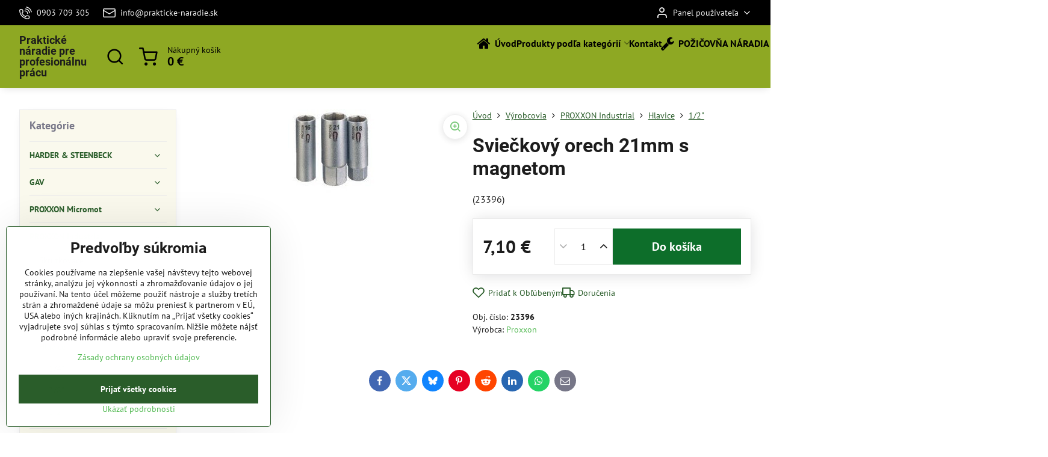

--- FILE ---
content_type: text/html; charset=UTF-8
request_url: https://www.prakticke-naradie.sk/p/1178/svieckovy-orech-21mm-s-magnetom
body_size: 19995
content:

<!DOCTYPE html>
<html  data-lang-code="sk" lang="sk" class="no-js s1-hasHeader2 s1-hasFixedMenu" data-lssid="ea4671e49121">
    <head>
        <meta charset="utf-8">
        		<title>Sviečkový orech 21mm s magnetom</title>
        		<meta name="viewport" content="width=device-width, initial-scale=1" />
		         
<script data-privacy-group="script">
var FloxSettings = {
'cartItems': {},'cartProducts': {},'cartType': "slider",'loginType': "slider",'regformType': "slider",'langVer': "" 
}; 
 
</script>
<script data-privacy-group="script">
FloxSettings.img_size = { 'min': "50x50",'small': "120x120",'medium': "440x440",'large': "800x800",'max': "1600x1600",'product_antn': "440x440",'product_detail': "800x800" };
</script>
    <template id="privacy_iframe_info">
    <div class="floxIframeBlockedInfo" data-func-text="Funkčné" data-analytic-text="Analytické" data-ad-text="Marketingové" data-nosnippet="1">
    <div class="floxIframeBlockedInfo__common">
        <div class="likeH3">Externý obsah je blokovaný Voľbami súkromia</div>
        <p>Prajete si načítať externý obsah?</p>
    </div>
    <div class="floxIframeBlockedInfo__youtube">
        <div class="likeH3">Videá Youtube sú blokované Voľbami súkromia</div>
        <p>Prajete si načítať Youtube video?</p>
    </div>
    <div class="floxIframeBlockedInfo__buttons">
        <button class="button floxIframeBlockedInfo__once">Povoliť tentokrát</button>
        <button class="button floxIframeBlockedInfo__always" >Povoliť a zapamätať - súhlas s druhom cookie: </button>
    </div>
    <a class="floxIframeBlockedLink__common" href=""><i class="fa fa-external-link"></i> Otvoriť obsah v novom okne</a>
    <a class="floxIframeBlockedLink__youtube" href=""><i class="fa fa-external-link"></i> Otvoriť video v novom okne</a>
</div>
</template>
<script type="text/javascript" data-privacy-group="script">
FloxSettings.options={},FloxSettings.options.MANDATORY=1,FloxSettings.options.FUNC=2,FloxSettings.options.ANALYTIC=4,FloxSettings.options.AD=8;
FloxSettings.options.fullConsent=3;FloxSettings.options.maxConsent=15;FloxSettings.options.consent=0,localStorage.getItem("floxConsent")&&(FloxSettings.options.consent=parseInt(localStorage.getItem("floxConsent")));FloxSettings.options.sync=1;FloxSettings.google_consent2_options={},FloxSettings.google_consent2_options.AD_DATA=1,FloxSettings.google_consent2_options.AD_PERSON=2;FloxSettings.google_consent2_options.consent = -2;const privacyIsYoutubeUrl=function(e){return e.includes("youtube.com/embed")||e.includes("youtube-nocookie.com/embed")},privacyIsGMapsUrl=function(e){return e.includes("google.com/maps/embed")||/maps\.google\.[a-z]{2,3}\/maps/i.test(e)},privacyGetPrivacyGroup=function(e){var t="";if(e.getAttribute("data-privacy-group")?t=e.getAttribute("data-privacy-group"):e.closest("*[data-privacy-group]")&&(t=e.closest("*[data-privacy-group]").getAttribute("data-privacy-group")),"IFRAME"===e.tagName){let r=e.src||"";privacyIsYoutubeUrl(r)&&(e.setAttribute("data-privacy-group","func"),t="func"),privacyIsGMapsUrl(r)&&(e.setAttribute("data-privacy-group","func"),t="func")}return"regular"===t&&(t="script"),t},privacyBlockScriptNode=function(e){e.type="javascript/blocked";let t=function(r){"javascript/blocked"===e.getAttribute("type")&&r.preventDefault(),e.removeEventListener("beforescriptexecute",t)};e.addEventListener("beforescriptexecute",t)},privacyHandleScriptTag=function(e){let t=privacyGetPrivacyGroup(e);if(t){if("script"===t)return;"mandatory"===t||"func"===t&&FloxSettings.options.consent&FloxSettings.options.FUNC||"analytic"===t&&FloxSettings.options.consent&FloxSettings.options.ANALYTIC||"ad"===t&&FloxSettings.options.consent&FloxSettings.options.AD||privacyBlockScriptNode(e)}else FloxSettings.options.allow_unclassified||privacyBlockScriptNode(e)},privacyShowPlaceholder=function(e){let t=privacyGetPrivacyGroup(e);var r=document.querySelector("#privacy_iframe_info").content.cloneNode(!0),i=r.querySelector(".floxIframeBlockedInfo__always");i.textContent=i.textContent+r.firstElementChild.getAttribute("data-"+t+"-text"),r.firstElementChild.setAttribute("data-"+t,"1"),r.firstElementChild.removeAttribute("data-func-text"),r.firstElementChild.removeAttribute("data-analytic-text"),r.firstElementChild.removeAttribute("data-ad-text");let o=e.parentNode.classList.contains("blockYoutube");if(e.style.height){let a=e.style.height,c=e.style.width;e.setAttribute("data-privacy-style-height",a),r.firstElementChild.style.setProperty("--iframe-h",a),r.firstElementChild.style.setProperty("--iframe-w",c),e.style.height="0"}else if(e.getAttribute("height")){let n=e.getAttribute("height").replace("px",""),l=e.getAttribute("width").replace("px","");e.setAttribute("data-privacy-height",n),n.includes("%")?r.firstElementChild.style.setProperty("--iframe-h",n):r.firstElementChild.style.setProperty("--iframe-h",n+"px"),l.includes("%")?r.firstElementChild.style.setProperty("--iframe-w",l):r.firstElementChild.style.setProperty("--iframe-w",l+"px"),e.setAttribute("height",0)}else if(o&&e.parentNode.style.maxHeight){let s=e.parentNode.style.maxHeight,p=e.parentNode.style.maxWidth;r.firstElementChild.style.setProperty("--iframe-h",s),r.firstElementChild.style.setProperty("--iframe-w",p)}let u=e.getAttribute("data-privacy-src")||"";privacyIsYoutubeUrl(u)?(r.querySelector(".floxIframeBlockedInfo__common").remove(),r.querySelector(".floxIframeBlockedLink__common").remove(),r.querySelector(".floxIframeBlockedLink__youtube").setAttribute("href",u.replace("/embed/","/watch?v="))):u?(r.querySelector(".floxIframeBlockedInfo__youtube").remove(),r.querySelector(".floxIframeBlockedLink__youtube").remove(),r.querySelector(".floxIframeBlockedLink__common").setAttribute("href",u)):(r.querySelector(".floxIframeBlockedInfo__once").remove(),r.querySelector(".floxIframeBlockedInfo__youtube").remove(),r.querySelector(".floxIframeBlockedLink__youtube").remove(),r.querySelector(".floxIframeBlockedLink__common").remove(),r.querySelector(".floxIframeBlockedInfo__always").classList.add("floxIframeBlockedInfo__always--reload")),e.parentNode.insertBefore(r,e.nextSibling),o&&e.parentNode.classList.add("blockYoutube--blocked")},privacyHidePlaceholderIframe=function(e){var t=e.nextElementSibling;if(t&&t.classList.contains("floxIframeBlockedInfo")){let r=e.parentNode.classList.contains("blockYoutube");r&&e.parentNode.classList.remove("blockYoutube--blocked"),e.getAttribute("data-privacy-style-height")?e.style.height=e.getAttribute("data-privacy-style-height"):e.getAttribute("data-privacy-height")?e.setAttribute("height",e.getAttribute("data-privacy-height")):e.classList.contains("invisible")&&e.classList.remove("invisible"),t.remove()}},privacyBlockIframeNode=function(e){var t=e.src||"";""===t&&e.getAttribute("data-src")&&(t=e.getAttribute("data-src")),e.setAttribute("data-privacy-src",t),e.removeAttribute("src"),!e.classList.contains("floxNoPrivacyPlaceholder")&&(!e.style.width||parseInt(e.style.width)>200)&&(!e.getAttribute("width")||parseInt(e.getAttribute("width"))>200)&&(!e.style.height||parseInt(e.style.height)>200)&&(!e.getAttribute("height")||parseInt(e.getAttribute("height"))>200)&&(!e.style.display||"none"!==e.style.display)&&(!e.style.visibility||"hidden"!==e.style.visibility)&&privacyShowPlaceholder(e)},privacyHandleIframeTag=function(e){let t=privacyGetPrivacyGroup(e);if(t){if("script"===t||"mandatory"===t)return;if("func"===t&&FloxSettings.options.consent&FloxSettings.options.FUNC)return;if("analytic"===t&&FloxSettings.options.consent&FloxSettings.options.ANALYTIC||"ad"===t&&FloxSettings.options.consent&FloxSettings.options.AD)return;privacyBlockIframeNode(e)}else{if(FloxSettings.options.allow_unclassified)return;privacyBlockIframeNode(e)}},privacyHandleYoutubeGalleryItem=function(e){if(!(FloxSettings.options.consent&FloxSettings.options.FUNC)){var t=e.closest(".gallery").getAttribute("data-preview-height"),r=e.getElementsByTagName("img")[0],i=r.getAttribute("src").replace(t+"/"+t,"800/800");r.classList.contains("flox-lazy-load")&&(i=r.getAttribute("data-src").replace(t+"/"+t,"800/800")),e.setAttribute("data-href",e.getAttribute("href")),e.setAttribute("href",i),e.classList.replace("ytb","ytbNoConsent")}},privacyBlockPrivacyElementNode=function(e){e.classList.contains("floxPrivacyPlaceholder")?(privacyShowPlaceholder(e),e.classList.add("invisible")):e.style.display="none"},privacyHandlePrivacyElementNodes=function(e){let t=privacyGetPrivacyGroup(e);if(t){if("script"===t||"mandatory"===t)return;if("func"===t&&FloxSettings.options.consent&FloxSettings.options.FUNC)return;if("analytic"===t&&FloxSettings.options.consent&FloxSettings.options.ANALYTIC||"ad"===t&&FloxSettings.options.consent&FloxSettings.options.AD)return;privacyBlockPrivacyElementNode(e)}else{if(FloxSettings.options.allow_unclassified)return;privacyBlockPrivacyElementNode(e)}};function privacyLoadScriptAgain(e){var t=document.getElementsByTagName("head")[0],r=document.createElement("script");r.src=e.getAttribute("src"),t.appendChild(r),e.parentElement.removeChild(e)}function privacyExecuteScriptAgain(e){var t=document.getElementsByTagName("head")[0],r=document.createElement("script");r.textContent=e.textContent,t.appendChild(r),e.parentElement.removeChild(e)}function privacyEnableScripts(){document.querySelectorAll('script[type="javascript/blocked"]').forEach(e=>{let t=privacyGetPrivacyGroup(e);(FloxSettings.options.consent&FloxSettings.options.ANALYTIC&&t.includes("analytic")||FloxSettings.options.consent&FloxSettings.options.AD&&t.includes("ad")||FloxSettings.options.consent&FloxSettings.options.FUNC&&t.includes("func"))&&(e.getAttribute("src")?privacyLoadScriptAgain(e):privacyExecuteScriptAgain(e))})}function privacyEnableIframes(){document.querySelectorAll("iframe[data-privacy-src]").forEach(e=>{let t=privacyGetPrivacyGroup(e);if(!(FloxSettings.options.consent&FloxSettings.options.ANALYTIC&&t.includes("analytic")||FloxSettings.options.consent&FloxSettings.options.AD&&t.includes("ad")||FloxSettings.options.consent&FloxSettings.options.FUNC&&t.includes("func")))return;privacyHidePlaceholderIframe(e);let r=e.getAttribute("data-privacy-src");e.setAttribute("src",r),e.removeAttribute("data-privacy-src")})}function privacyEnableYoutubeGalleryItems(){FloxSettings.options.consent&FloxSettings.options.FUNC&&(document.querySelectorAll(".ytbNoConsent").forEach(e=>{e.setAttribute("href",e.getAttribute("data-href")),e.classList.replace("ytbNoConsent","ytb")}),"function"==typeof initGalleryPlugin&&initGalleryPlugin())}function privacyEnableBlockedContent(e,t){document.querySelectorAll(".floxCaptchaCont").length&&(e&FloxSettings.options.FUNC)!=(t&FloxSettings.options.FUNC)?window.location.reload():(privacyEnableScripts(),privacyEnableIframes(),privacyEnableYoutubeGalleryItems(),"function"==typeof FloxSettings.privacyEnableScriptsCustom&&FloxSettings.privacyEnableScriptsCustom())}
function privacyUpdateConsent(){ if(FloxSettings.sklik&&FloxSettings.sklik.active){var e={rtgId:FloxSettings.sklik.seznam_retargeting_id,consent:FloxSettings.options.consent&&FloxSettings.options.consent&FloxSettings.options.ANALYTIC?1:0};"category"===FloxSettings.sklik.pageType?(e.category=FloxSettings.sklik.category,e.pageType=FloxSettings.sklik.pageType):"offerdetail"===FloxSettings.sklik.pagetype&&(e.itemId=FloxSettings.sklik.itemId,e.pageType=FloxSettings.sklik.pageType),window.rc&&window.rc.retargetingHit&&window.rc.retargetingHit(e)}"function"==typeof loadCartFromLS&&"function"==typeof saveCartToLS&&(loadCartFromLS(),saveCartToLS());}
const observer=new MutationObserver(e=>{e.forEach(({addedNodes:e})=>{e.forEach(e=>{if(FloxSettings.options.consent!==FloxSettings.options.maxConsent){if(1===e.nodeType&&"SCRIPT"===e.tagName)return privacyHandleScriptTag(e);if(1===e.nodeType&&"IFRAME"===e.tagName)return privacyHandleIframeTag(e);if(1===e.nodeType&&"A"===e.tagName&&e.classList.contains("ytb"))return privacyHandleYoutubeGalleryItem(e);if(1===e.nodeType&&"SCRIPT"!==e.tagName&&"IFRAME"!==e.tagName&&e.classList.contains("floxPrivacyElement"))return privacyHandlePrivacyElementNodes(e)}1===e.nodeType&&(e.classList.contains("mainPrivacyModal")||e.classList.contains("mainPrivacyBar"))&&(FloxSettings.options.consent>0&&!FloxSettings.options.forceShow&&-1!==FloxSettings.google_consent2_options.consent?e.style.display="none":FloxSettings.options.consent>0&&-1===FloxSettings.google_consent2_options.consent?e.classList.add("hideBWConsentOptions"):-1!==FloxSettings.google_consent2_options.consent&&e.classList.add("hideGC2ConsentOptions"))})})});observer.observe(document.documentElement,{childList:!0,subtree:!0}),document.addEventListener("DOMContentLoaded",function(){observer.disconnect()});const createElementBackup=document.createElement;document.createElement=function(...e){if("script"!==e[0].toLowerCase())return createElementBackup.bind(document)(...e);let n=createElementBackup.bind(document)(...e);return n.setAttribute("data-privacy-group","script"),n};
</script>

<meta name="referrer" content="no-referrer-when-downgrade">


<link rel="canonical" href="https://www.prakticke-naradie.sk/p/1178/svieckovy-orech-21mm-s-magnetom">
    

<style itemscope itemtype="https://schema.org/WebPage" itemref="p1a p1b p1c"></style> 
<meta id="p1a" itemprop="name" content="Sviečkový orech 21mm s magnetom">
<meta id="p1b" itemprop="description" content="">  
<meta property="og:title" content="Sviečkový orech 21mm s magnetom">

<meta property="og:url" content="https://www.prakticke-naradie.sk/p/1178/svieckovy-orech-21mm-s-magnetom">
<meta property="og:description" content="">

<meta name="twitter:card" content="summary_large_image">
<meta name="twitter:title" content="Sviečkový orech 21mm s magnetom">
<meta name="twitter:description" content="">

    <meta property="og:locale" content="sk_SK">

    <meta property="og:type" content="product">
    <meta id="p1c" itemprop="image" content="https://www.prakticke-naradie.sk/resize/e/440/440/files/proxxon-industrial/hlavice/23392.jpg">
    <meta property="og:image" content="https://www.prakticke-naradie.sk/resize/e/1200/630/files/proxxon-industrial/hlavice/23392.jpg">  
    <meta name="twitter:image" content="https://www.prakticke-naradie.sk/resize/e/1200/630/files/proxxon-industrial/hlavice/23392.jpg">
    <link href="https://www.prakticke-naradie.sk/resize/e/440/440/files/proxxon-industrial/hlavice/23392.jpg" rel="previewimage">

<link rel="alternate" type="application/rss+xml" title="RSS feed pre www.prakticke-naradie.sk" href="/e/rss/news">

<link rel="dns-prefetch" href="https://www.biznisweb.sk">
<link rel="preconnect" href="https://www.biznisweb.sk/" crossorigin>
<style type="text/css">
        

@font-face {
  font-family: 'PT Sans';
  font-style: normal;
  font-display: swap;
  font-weight: 400;
  src: local(''),
       url('https://www.biznisweb.sk/templates/bw-fonts/pt-sans-v17-latin-ext_latin-regular.woff2') format('woff2'),
       url('https://www.biznisweb.sk/templates/bw-fonts/pt-sans-v17-latin-ext_latin-regular.woff') format('woff');
}


@font-face {
  font-family: 'PT Sans';
  font-style: normal;
  font-display: swap;
  font-weight: 700;
  src: local(''),
       url('https://www.biznisweb.sk/templates/bw-fonts/pt-sans-v17-latin-ext_latin-700.woff2') format('woff2'),
       url('https://www.biznisweb.sk/templates/bw-fonts/pt-sans-v17-latin-ext_latin-700.woff') format('woff');
}

@font-face {
  font-family: 'Roboto';
  font-style: normal;
  font-display: swap;
  font-weight: 400;
  src: local(''),
       url('https://www.biznisweb.sk/templates/bw-fonts/roboto-v30-latin-ext_latin-regular.woff2') format('woff2'),
       url('https://www.biznisweb.sk/templates/bw-fonts/roboto-v30-latin-ext_latin-regular.woff') format('woff');
}


@font-face {
  font-family: 'Roboto';
  font-style: normal;
  font-display: swap;
  font-weight: 700;
  src: local(''),
       url('https://www.biznisweb.sk/templates/bw-fonts/roboto-v30-latin-ext_latin-700.woff2') format('woff2'),
       url('https://www.biznisweb.sk/templates/bw-fonts/roboto-v30-latin-ext_latin-700.woff') format('woff');
}
</style>

<link rel="preload" href="/erp-templates/skins/flat/universal/fonts/fontawesome-webfont.woff2" as="font" type="font/woff2" crossorigin>
<link href="/erp-templates/260114100947/universal.css" rel="stylesheet" type="text/css" media="all">  




<script data-privacy-group="mandatory">
    FloxSettings.trackerData = {
                    'cartIds': []
            };
    </script> 

		<script data-privacy-group="script">
			FloxSettings.cartType = "same_page";
			FloxSettings.loginType = "custom";
			FloxSettings.regformType = "custom";
		</script>
												<style>
			:root {
				--s1-accentTransparent: #54BA5417;
				--s1-accentComplement: #000;
				--s1-maccentComplement: #fff;
				--s1-menuBgComplementTransparent: #000b;
				--s1-menuBgComplementTransparent2: #0002;
				--s1-menuBgComplement: #000;
				--s1-accentDark: #2a5d2a;
			}
		</style>

		</head>
<body class="s1-pt-product ">
    
    <noscript class="noprint">
        <div id="noscript">
            Javascript není prohlížečem podporován nebo je vypnutý. Pro zobrazení stránky tak, jak byla zamýšlena, použijte prohlížeč s podporou JavaScript.
            <br>Pomoc: <a href="https://www.enable-javascript.com/" target="_blank">Enable-Javascript.com</a>.
        </div>
    </noscript>
    
    <div class="oCont remodal-bg">
																								
						

	
	<section class="s1-headerTop s1-headerTop-style2 noprint">
		<div class="s1-cont flex ai-c">
							<div class="s1-headerTop-left">
					                        <div id="box-id-top_header_left" class="pagebox">
                                                        	<nav class="s1-topNav">
		<ul class="s1-topNav-items">
																				<li class="s1-topNav-item ">
						<a class="s1-topNav-link " href="tel:+421903709305" >
															    <i class="navIcon navIconBWSet imgIcon50"><svg xmlns="http://www.w3.org/2000/svg" width="32.363" height="32.696" viewBox="0 0 32.363 32.696" fill="currentColor">
    <path d="M50.089,33.454a1.089,1.089,0,0,1-1.057-.818A16.444,16.444,0,0,0,36.816,20.8a1.085,1.085,0,1,1,.485-2.116A18.64,18.64,0,0,1,51.148,32.1a1.085,1.085,0,0,1-.789,1.319A1.146,1.146,0,0,1,50.089,33.454Z" transform="translate(-18.819 -18.652)"/>
    <path d="M45.271,36.015a1.091,1.091,0,0,1-1.08-.933,11.093,11.093,0,0,0-9.62-9.407,1.085,1.085,0,1,1,.271-2.153A13.276,13.276,0,0,1,46.353,34.778,1.086,1.086,0,0,1,45.425,36,1.151,1.151,0,0,1,45.271,36.015Z" transform="translate(-18.819 -18.652)"/>
    <path d="M40.16,37.721a1.088,1.088,0,0,1-1.091-1.085,5.871,5.871,0,0,0-5.884-5.846,1.085,1.085,0,1,1,0-2.17,8.051,8.051,0,0,1,8.067,8.016A1.089,1.089,0,0,1,40.16,37.721Z" transform="translate(-18.819 -18.652)"/>
    <path d="M40.781,51.348l-.179,0c-6.259-.15-21.417-6.59-21.781-21.646a4.416,4.416,0,0,1,4.195-4.873l1.667-.04c1.493-.022,4.368,1.1,4.478,5.638.1,4.086-1.181,4.893-1.953,5.009a1.073,1.073,0,0,1-.138.013l-.32.007a16.914,16.914,0,0,0,8.062,8.011l.007-.317a1.285,1.285,0,0,1,.012-.138c.118-.767.929-2.037,5.042-1.941,4.569.11,5.709,2.959,5.672,4.451l-.04,1.657a4.594,4.594,0,0,1-.661,2.126A4.425,4.425,0,0,1,40.781,51.348ZM24.763,26.956h-.027L23.069,27c-.491.022-2.123.281-2.066,2.651.352,14.5,15.42,19.427,19.652,19.528,2.388.091,2.645-1.564,2.668-2.063l.04-1.646c.018-.74-.7-2.161-3.542-2.229a6.37,6.37,0,0,0-2.828.344l-.005.2a1.988,1.988,0,0,1-.9,1.613,2.014,2.014,0,0,1-1.841.184,18.874,18.874,0,0,1-9.628-9.568,1.973,1.973,0,0,1,.186-1.828,2.006,2.006,0,0,1,1.622-.9l.2,0a6.306,6.306,0,0,0,.346-2.809C26.911,27.686,25.516,26.956,24.763,26.956Zm10.3,16.612h0Z" transform="translate(-18.819 -18.652)"/>
</svg>
</i>

														<span class="s1-topNav-linkText">0903 709 305</span>
						</a>
					</li>
																								<li class="s1-topNav-item ">
						<a class="s1-topNav-link " href="mailto:info@prakticke-naradie.sk" >
															    <i class="navIcon navIconBWSet imgIcon50"><svg xmlns="http://www.w3.org/2000/svg" width="34.079" height="24.679" viewBox="0 0 34.079 24.679" fill="currentColor">
  <path d="M48.018,22.66H21.982a4.027,4.027,0,0,0-4.022,4.022V43.318a4.028,4.028,0,0,0,4.022,4.022H48.018a4.028,4.028,0,0,0,4.022-4.022V26.682A4.027,4.027,0,0,0,48.018,22.66ZM21.982,25.084H48.018a1.6,1.6,0,0,1,1.6,1.6v.843L35.068,36.016l-14.684-8.7v-.629A1.6,1.6,0,0,1,21.982,25.084ZM48.018,44.916H21.982a1.6,1.6,0,0,1-1.6-1.6V30.128l14.061,8.336a1.208,1.208,0,0,0,1.229,0l13.942-8.137V43.318A1.6,1.6,0,0,1,48.018,44.916Z" transform="translate(-17.96 -22.66)"/>
</svg>
</i>

														<span class="s1-topNav-linkText">info@prakticke-naradie.sk</span>
						</a>
					</li>
									</ul>
	</nav>

                             
            </div> 
    
				</div>
										<div class="s1-headerTop-right flex ml-a">
											<div class="s1-dropDown s1-loginDropdown">
	<a href="/e/login" class="s1-dropDown-toggler">
		<i class="s1-icon s1-icon-user s1-dropDown-icon" aria-hidden="true"></i>
		<span class="s1-dropDown-title">Panel používateľa</span>
		<i class="fa fa-angle-down s1-dropDown-arrow"></i>
	</a>
	<ul class="s1-dropDown-items">
				<li class="s1-dropDown-item">
			<a class="s1-dropDown-link" href="/e/login" data-remodal-target="s1-acc">
				<i class="s1-icon s1-icon-log-in s1-dropDown-icon"></i>
				<span class="s1-dropDown-title">Prihlásiť sa</span>
			</a>
		</li>
						<li class="s1-dropDown-item">
			<a class="s1-dropDown-link" href="/e/account/register">
				<i class="s1-icon s1-icon-user-plus s1-dropDown-icon"></i>
				<span class="s1-dropDown-title">Registrácia</span>
			</a>
		</li>
    		</ul>
</div>

														</div>
					</div>
	</section>
<header class="s1-header s1-header-style2 s1-header-color2 noprint">
	<section class="s1-header-cont s1-cont flex">
		<div class="s1-header-logo">
							<a class="s1-textlogo" style="--s1-logoColor: #; --s1-logoSize: 18px; --s1-logoFont: 'Roboto'; --s1-logoWeight: bold;" href="/">Praktické náradie pre profesionálnu prácu</a>
					</div>
		<div class="s1-header-actions flex">
						<div class="s1-header-search">
				<!-- search activator -->
				<div class="s1-header-action ">
					<a href="/e/search" title="Hľadať" class="s1-header-actionLink s1-searchActivatorJS"><i class="s1-icon s1-icon-search"></i></a>
				</div>
					<form action="/e/search" method="get" class="siteSearchForm s1-topSearch-form">
		<div class="siteSearchCont s1-topSearch">
			<label class="s1-siteSearch-label flex">
				<i class="s1-icon s1-icon-search rm-hide"></i>
				<input data-pages="Stránky" data-products="Produkty" data-categories="Kategórie" data-news="Novinky" data-brands="Výrobca" class="siteSearchInput" id="s1-small-search" placeholder="Vyhľadávanie" name="word" type="text" value="">
				<button class="button" type="submit">Hľadať</button>
			</label>
		</div>
	</form>

			</div>
			
												<!-- cart -->
			<div class="s1-headerCart-outer">
				            
    		<div class="s1-header-action s1-headerCart">
			<a class="s1-header-actionLink smallCart" href="/e/cart/index" title="Nákupný košík">
				<i class="s1-icon s1-icon-shopping-cart"></i>
				<span class="smallCartItems buttonCartInvisible invisible">0</span>
				<div class="s1-scText rl-hide">
					<span class="s1-scTitle">Nákupný košík</span>
					<span class="smallCartTotal smallCartPrice" data-pieces="0">0 €</span>
				</div>
			</a>
			<div id="s1-customSmallCartCont" class="s1-smallCart-wrapper"></div>
		</div>
    
			</div>
			<!-- menu -->
						<div class="s1-header-action l-hide">
				<button aria-label="Menu" class="s1-header-actionLink s1-menuActivatorJS"><i class="s1-icon s1-icon-menu"></i></button>
			</div>
					</div>
	</section>
		<div class="s1-menu-section ">
					<div class="s1-menu-overlay s1-menuActivatorJS l-hide"></div>
			<div class="s1-menu-wrapper">
				<div class="s1-menu-header l-hide">
					Menu
					<span class="s1-menuClose s1-menuActivatorJS">✕</span>
				</div>
				<div class="s1-menu-cont s1-cont">
											                        <div id="box-id-flox_main_menu" class="pagebox">
                                                        																																<nav class="s1-menu s1-menu-center ">
						<ul class="s1-menu-items">
														
										
											<li class="s1-menu-item   ">
							<a class="s1-menu-link " href="/">
																	        
    <i class="navIcon fa fa-home fa-fw imgIcon50"></i>
    
																<span>Úvod</span>
															</a>
													</li>
																			
																																																																																																															
																			
																																																																																																															
											<li class="s1-menu-item  hasSubmenu s1-sub-group s1-sub-group-inlineLinks submenuVisible">
							<a class="s1-menu-link select" href="/">
																<span>Produkty podľa kategórií</span>
								<i class="s1-menuChevron fa fa-angle-right"></i>							</a>
															<ul class="s1-submenu-items level-1">
								<li class="s1-submenu-item level-1  hasSubmenu  ">
															<a href="/c/airbrush" class="s1-submenu-link ">
						<span>Airbrush</span>
						<i class="s1-menuChevron fa fa-angle-right l-hide"></i>					</a>
																		     
                                        																														<ul class="s1-submenu-items level-2">
								<li class="s1-submenu-item level-2    ">
															<a href="/c/airbrush/pistole" class="s1-submenu-link ">
						<span>Pištole</span>
											</a>
									</li>
								<li class="s1-submenu-item level-2    ">
															<a href="/c/airbrush/prestavovacie-sady" class="s1-submenu-link ">
						<span>Prestavovacie sady</span>
											</a>
									</li>
								<li class="s1-submenu-item level-2    ">
															<a href="/c/airbrush/prilusenstvo" class="s1-submenu-link ">
						<span>Prílušenstvo</span>
											</a>
									</li>
								<li class="s1-submenu-item level-2    ">
															<a href="/c/airbrush/konektory" class="s1-submenu-link ">
						<span>Konektory</span>
											</a>
									</li>
								<li class="s1-submenu-item level-2    s1-hidden">
															<a href="/c/airbrush/tesnenia" class="s1-submenu-link ">
						<span>Tesnenia</span>
											</a>
									</li>
								<li class="s1-submenu-item level-2    s1-hidden">
															<a href="/c/airbrush/maskovacie-filmy" class="s1-submenu-link ">
						<span>Maskovacie filmy</span>
											</a>
									</li>
								<li class="s1-submenu-item level-2    s1-hidden">
															<a href="/c/airbrush/kompresory" class="s1-submenu-link ">
						<span>Kompresory</span>
											</a>
									</li>
												<li class="s1-submenu-item level-2 s1-submenu-showmore rl-hide">
					<a class="s1-submenu-link s1-submenu-linkShowmore" href="/c/airbrush">Ďalšie kategórie <i class="fa fa-angle-right" aria-hidden="true"></i></a>
				</li>
							</ul>
		    
															</li>
								<li class="s1-submenu-item level-1  hasSubmenu  ">
															<a href="/c/elektricke-naradie" class="s1-submenu-link ">
						<span>Elektrické náradie</span>
						<i class="s1-menuChevron fa fa-angle-right l-hide"></i>					</a>
																		     
                                        																														<ul class="s1-submenu-items level-2">
								<li class="s1-submenu-item level-2    ">
															<a href="/c/elektricke-naradie/vrtacky" class="s1-submenu-link ">
						<span>Vŕtačky</span>
											</a>
									</li>
								<li class="s1-submenu-item level-2    ">
															<a href="/c/elektricke-naradie/brusky" class="s1-submenu-link ">
						<span>Brúsky</span>
											</a>
									</li>
								<li class="s1-submenu-item level-2    ">
															<a href="/c/elektricke-naradie/rozne" class="s1-submenu-link ">
						<span>Rôzne</span>
											</a>
									</li>
								<li class="s1-submenu-item level-2    ">
															<a href="/c/elektricke-naradie/pily" class="s1-submenu-link ">
						<span>Píly</span>
											</a>
									</li>
								<li class="s1-submenu-item level-2    s1-hidden">
															<a href="/c/elektricke-naradie/sustruhy-a-frezy" class="s1-submenu-link ">
						<span>Sústruhy a frézy</span>
											</a>
									</li>
								<li class="s1-submenu-item level-2    s1-hidden">
															<a href="/c/elektricke-naradie/prislusenstvo" class="s1-submenu-link ">
						<span>Príslušenstvo</span>
											</a>
									</li>
												<li class="s1-submenu-item level-2 s1-submenu-showmore rl-hide">
					<a class="s1-submenu-link s1-submenu-linkShowmore" href="/c/elektricke-naradie">Ďalšie kategórie <i class="fa fa-angle-right" aria-hidden="true"></i></a>
				</li>
							</ul>
		    
															</li>
								<li class="s1-submenu-item level-1  hasSubmenu  ">
															<a href="/c/mechanicke-naradie" class="s1-submenu-link ">
						<span>Mechanické náradie</span>
						<i class="s1-menuChevron fa fa-angle-right l-hide"></i>					</a>
																		     
                                        																														<ul class="s1-submenu-items level-2">
								<li class="s1-submenu-item level-2    ">
															<a href="/c/mechanicke-naradie/zveraky-a-drziaky" class="s1-submenu-link ">
						<span>Zveráky a držiaky</span>
											</a>
									</li>
								<li class="s1-submenu-item level-2    ">
															<a href="/c/mechanicke-naradie/orechy" class="s1-submenu-link ">
						<span>Orechy</span>
											</a>
									</li>
								<li class="s1-submenu-item level-2    ">
															<a href="/c/mechanicke-naradie/magnety-a-zrkadla" class="s1-submenu-link ">
						<span>Magnety a zrkadlá</span>
											</a>
									</li>
								<li class="s1-submenu-item level-2    ">
															<a href="/c/mechanicke-naradie/skrutkovace" class="s1-submenu-link ">
						<span>Skrutkovače</span>
											</a>
									</li>
								<li class="s1-submenu-item level-2    s1-hidden">
															<a href="/c/mechanicke-naradie/kluce" class="s1-submenu-link ">
						<span>Kľúče</span>
											</a>
									</li>
								<li class="s1-submenu-item level-2    s1-hidden">
															<a href="/c/mechanicke-naradie/vrtaky" class="s1-submenu-link ">
						<span>Vrtáky</span>
											</a>
									</li>
								<li class="s1-submenu-item level-2    s1-hidden">
															<a href="/c/mechanicke-naradie/jemne-naradie" class="s1-submenu-link ">
						<span>Jemné náradie</span>
											</a>
									</li>
								<li class="s1-submenu-item level-2    s1-hidden">
															<a href="/c/mechanicke-naradie/gola-sady" class="s1-submenu-link ">
						<span>Gola sady</span>
											</a>
									</li>
												<li class="s1-submenu-item level-2 s1-submenu-showmore rl-hide">
					<a class="s1-submenu-link s1-submenu-linkShowmore" href="/c/mechanicke-naradie">Ďalšie kategórie <i class="fa fa-angle-right" aria-hidden="true"></i></a>
				</li>
							</ul>
		    
															</li>
								<li class="s1-submenu-item level-1    ">
															<a href="/c/nastroje" class="s1-submenu-link ">
						<span>Nástroje</span>
											</a>
									</li>
								<li class="s1-submenu-item level-1    ">
															<a href="/c/stavebne-stroje" class="s1-submenu-link ">
						<span>Stavebné stroje</span>
											</a>
									</li>
								<li class="s1-submenu-item level-1    ">
															<a href="/c/diamantove-nastroje" class="s1-submenu-link ">
						<span>Diamantové nástroje</span>
											</a>
									</li>
											</ul>
													</li>
																			
																																																																																																															
																			
																																																																																																															
																			
																																																																																																															
																			
																																																																																																															
																			
																																																																																																															
																			
																																																																																																															
																			
																																																																																																															
																			
										
											<li class="s1-menu-item   ">
							<a class="s1-menu-link " href="/kontakt">
																<span>Kontakt</span>
															</a>
													</li>
																			
										
											<li class="s1-menu-item   ">
							<a class="s1-menu-link " href="https://www.pn-pozicovna.sk/">
																	        
    <i class="navIcon fa fa-wrench fa-fw imgIcon50"></i>
    
																<span>POŽIČOVŇA NÁRADIA</span>
															</a>
													</li>
												</ul>
		</nav>
	
                        </div> 
    
										
										<div class="s1-menu-addon s1-menuAddon-sidemenu m-hide">
						                        <div id="box-id-top_header_left" class="pagebox">
                                                        	<nav class="s1-topNav">
		<ul class="s1-topNav-items">
																				<li class="s1-topNav-item ">
						<a class="s1-topNav-link " href="tel:+421903709305" >
															    <i class="navIcon navIconBWSet imgIcon50"><svg xmlns="http://www.w3.org/2000/svg" width="32.363" height="32.696" viewBox="0 0 32.363 32.696" fill="currentColor">
    <path d="M50.089,33.454a1.089,1.089,0,0,1-1.057-.818A16.444,16.444,0,0,0,36.816,20.8a1.085,1.085,0,1,1,.485-2.116A18.64,18.64,0,0,1,51.148,32.1a1.085,1.085,0,0,1-.789,1.319A1.146,1.146,0,0,1,50.089,33.454Z" transform="translate(-18.819 -18.652)"/>
    <path d="M45.271,36.015a1.091,1.091,0,0,1-1.08-.933,11.093,11.093,0,0,0-9.62-9.407,1.085,1.085,0,1,1,.271-2.153A13.276,13.276,0,0,1,46.353,34.778,1.086,1.086,0,0,1,45.425,36,1.151,1.151,0,0,1,45.271,36.015Z" transform="translate(-18.819 -18.652)"/>
    <path d="M40.16,37.721a1.088,1.088,0,0,1-1.091-1.085,5.871,5.871,0,0,0-5.884-5.846,1.085,1.085,0,1,1,0-2.17,8.051,8.051,0,0,1,8.067,8.016A1.089,1.089,0,0,1,40.16,37.721Z" transform="translate(-18.819 -18.652)"/>
    <path d="M40.781,51.348l-.179,0c-6.259-.15-21.417-6.59-21.781-21.646a4.416,4.416,0,0,1,4.195-4.873l1.667-.04c1.493-.022,4.368,1.1,4.478,5.638.1,4.086-1.181,4.893-1.953,5.009a1.073,1.073,0,0,1-.138.013l-.32.007a16.914,16.914,0,0,0,8.062,8.011l.007-.317a1.285,1.285,0,0,1,.012-.138c.118-.767.929-2.037,5.042-1.941,4.569.11,5.709,2.959,5.672,4.451l-.04,1.657a4.594,4.594,0,0,1-.661,2.126A4.425,4.425,0,0,1,40.781,51.348ZM24.763,26.956h-.027L23.069,27c-.491.022-2.123.281-2.066,2.651.352,14.5,15.42,19.427,19.652,19.528,2.388.091,2.645-1.564,2.668-2.063l.04-1.646c.018-.74-.7-2.161-3.542-2.229a6.37,6.37,0,0,0-2.828.344l-.005.2a1.988,1.988,0,0,1-.9,1.613,2.014,2.014,0,0,1-1.841.184,18.874,18.874,0,0,1-9.628-9.568,1.973,1.973,0,0,1,.186-1.828,2.006,2.006,0,0,1,1.622-.9l.2,0a6.306,6.306,0,0,0,.346-2.809C26.911,27.686,25.516,26.956,24.763,26.956Zm10.3,16.612h0Z" transform="translate(-18.819 -18.652)"/>
</svg>
</i>

														<span class="s1-topNav-linkText">0903 709 305</span>
						</a>
					</li>
																								<li class="s1-topNav-item ">
						<a class="s1-topNav-link " href="mailto:info@prakticke-naradie.sk" >
															    <i class="navIcon navIconBWSet imgIcon50"><svg xmlns="http://www.w3.org/2000/svg" width="34.079" height="24.679" viewBox="0 0 34.079 24.679" fill="currentColor">
  <path d="M48.018,22.66H21.982a4.027,4.027,0,0,0-4.022,4.022V43.318a4.028,4.028,0,0,0,4.022,4.022H48.018a4.028,4.028,0,0,0,4.022-4.022V26.682A4.027,4.027,0,0,0,48.018,22.66ZM21.982,25.084H48.018a1.6,1.6,0,0,1,1.6,1.6v.843L35.068,36.016l-14.684-8.7v-.629A1.6,1.6,0,0,1,21.982,25.084ZM48.018,44.916H21.982a1.6,1.6,0,0,1-1.6-1.6V30.128l14.061,8.336a1.208,1.208,0,0,0,1.229,0l13.942-8.137V43.318A1.6,1.6,0,0,1,48.018,44.916Z" transform="translate(-17.96 -22.66)"/>
</svg>
</i>

														<span class="s1-topNav-linkText">info@prakticke-naradie.sk</span>
						</a>
					</li>
									</ul>
	</nav>

                             
            </div> 
    
					</div>
					
										<div class="s1-menu-addon s1-menuAddon-account m-hide">
						<div class="s1-dropDown s1-loginDropdown">
	<a href="/e/login" class="s1-dropDown-toggler">
		<i class="s1-icon s1-icon-user s1-dropDown-icon" aria-hidden="true"></i>
		<span class="s1-dropDown-title">Panel používateľa</span>
		<i class="fa fa-angle-down s1-dropDown-arrow"></i>
	</a>
	<ul class="s1-dropDown-items">
				<li class="s1-dropDown-item">
			<a class="s1-dropDown-link" href="/e/login" data-remodal-target="s1-acc">
				<i class="s1-icon s1-icon-log-in s1-dropDown-icon"></i>
				<span class="s1-dropDown-title">Prihlásiť sa</span>
			</a>
		</li>
						<li class="s1-dropDown-item">
			<a class="s1-dropDown-link" href="/e/account/register">
				<i class="s1-icon s1-icon-user-plus s1-dropDown-icon"></i>
				<span class="s1-dropDown-title">Registrácia</span>
			</a>
		</li>
    		</ul>
</div>

					</div>
					
					
									</div>
			</div>
			</div>
</header>
			<div class="s1-scrollObserve" data-body-class="scrolled"></div>

			
			
														
			
						
									
						
			
							<div id="main" class="basic">
					<div class="iCont s1-layout-basic_w">
						<div id="content" class="mainColumn s1-mainColumn">
    	



	
	





								
			




				<div class="s1-detailOuter">
		<div id="product-detail" class="boxNP" itemscope itemtype="https://schema.org/Product" data-product-id="1178">
			<article class="product boxRow">
						<script data-privacy-group="regular">
		FloxSettings.currencySettings = {
			symbol: '€',
			position: 'after',
			round: 2,
			decimals: 2,
			decimal_mark: ',',
			thousands_sep: ''
		};
	</script>

<div class="s1-detailTop s1-detailWithCart">
		<form class="productForm customCart inDetail" data-value="5.77" data-product-id="1178" data-lang-id="1" data-currency-id="3" action="/e/cart/add" method="post">
					<div class="column2detail">
			<div class="detailLeftCol">
				
	<div class="s1-detailImgOuter">
		<div class="detailImage ">
			<div class="linkImage s1-detailImg-main s1-imgGallery-image" data-pswp-src="/resize/e/1600/1600/files/proxxon-industrial/hlavice/23392.jpg" title="Sviečkový orech 21mm s magnetom" target="_blank">
				<img id="product-image" src="/resize/e/800/800/files/proxxon-industrial/hlavice/23392.jpg" alt="Sviečkový orech 21mm s magnetom" title="Sviečkový orech 21mm s magnetom" itemprop="image" data-width="800" data-height="800" fetchpriority="high">
			</div>
						
			<span class="hasDiscount s1-discountBedge-detail  invisible">
				<span class="s1-discountBedge">
					<span class="s1-discountBedge-title beforeDiscountTaxValue">
													7,10 €											</span>
					<span class="s1-discountBedge-value discountPercent">0%</span>
											<span class="s1-discountBedge-priceValue invisible">
															-<span class="discountTaxValue">0 €</span>
													</span>
									</span>
			</span>
		</div>
			</div>

			</div>
	        <div class="detailRightCol">
				<div class="s1-detailTop s1-detailTop-info">
											<ul class="breadcrumbs" itemscope itemtype="https://schema.org/BreadcrumbList">
					    <li class="s1-bc-rm-hide">
        <a href="/">
            <span>Úvod</span>
        </a>
    </li>
    				        <li itemprop="itemListElement" itemscope itemtype="https://schema.org/ListItem" class="s1-bc-rm-hide">
            <i class="fa fa-angle-right s1-bc-rm-hide"></i>
            <a href="/c/produkty" itemprop="item">
				<span itemprop="name">Výrobcovia</span>
            </a>
            <meta itemprop="position" content="1">
        </li>
    				        <li itemprop="itemListElement" itemscope itemtype="https://schema.org/ListItem" class="s1-bc-rm-hide">
            <i class="fa fa-angle-right s1-bc-rm-hide"></i>
            <a href="/c/produkty/proxxon-mechanicke-naradie" itemprop="item">
				<span itemprop="name">PROXXON Industrial</span>
            </a>
            <meta itemprop="position" content="2">
        </li>
    				        <li itemprop="itemListElement" itemscope itemtype="https://schema.org/ListItem" class="s1-bc-rm-hide">
            <i class="fa fa-angle-right s1-bc-rm-hide"></i>
            <a href="/c/produkty/proxxon-mechanicke-naradie/hlavice" itemprop="item">
				<span itemprop="name">Hlavice</span>
            </a>
            <meta itemprop="position" content="3">
        </li>
    									        <li itemprop="itemListElement" itemscope itemtype="https://schema.org/ListItem" >
            <i class="fa fa-angle-right s1-bc-rm-hide"></i>
            <a href="/c/produkty/proxxon-mechanicke-naradie/hlavice/12" itemprop="item">
				<i class="fa fa-angle-left s1-bc-m-hide m-hide noprint"></i><span itemprop="name">1/2&quot;</span>
            </a>
            <meta itemprop="position" content="4">
        </li>
    </ul>
					
					<h1 itemprop="name" class="detailTitle">Sviečkový orech 21mm s magnetom</h1>

									</div>

									<meta itemprop="description" content="(23396)" />
					<div class="detailShort clear s1-blockSmaller">
													(23396)
																		</div>
									
									<div class="valErrors s1-blockSmaller"></div>
				
				
				
				
			<div class="s1-detailCart">
											<input type="hidden" name="product_id" value="1178">
			
						<div class="detailPriceInfo">
					<p class="priceDiscount hasDiscount invisible">
					<span class="tt"><span class="beforeDiscountTaxValue">7,10 €</span> <span class="vatText">s DPH</span></span>
				<span class="s1-pricingDiscount s1-pricingDiscount-valueCont">
			<span class="s1-pricingDiscount-title">Zľava</span>
												<span class="discountTaxValue">0 €</span>
										<span class="discountPercent s1-pricingDiscount-percent invisible">0%</span>
		</span>
	</p>
	<div itemprop="offers" itemscope itemtype="https://schema.org/Offer">
					<link itemprop="itemCondition" href="https://schema.org/OfferItemCondition" content="https://schema.org/NewCondition">
							<link itemprop="availability" href="https://schema.org/InStock">
				<meta itemprop="url" content="https://www.prakticke-naradie.sk/p/1178/svieckovy-orech-21mm-s-magnetom">
												<meta itemprop="priceValidUntil" content="2027-01-15T09:14:25">

									<meta itemprop="price" content="7.1" />
							<meta itemprop="priceCurrency" content="EUR" />

				
									<p class="price">
					<span class="priceTaxValueNumber" data-s1ttip="s DPH">			7,10 €		</span>
				</p>
						</div>

	
			</div>
			
							<div id="cart-allowed" class="s1-detailCartInfo noprint ">
					<div class="detailCartInfo" data-soldout="Produkt je vypredaný" >
																																												<label class="s1-qty">
								<span class="s1-qty-down disabled"><i class="s1-icon s1-icon-chevron-down"></i></span>
								<input name="qty" type="number" min="1" step="1" class="s1-qty-input s1-qty-detail" value="1" autocomplete="off"  max="999">
																<span class="s1-qty-up"><i class="s1-icon s1-icon-chevron-up"></i></span>
							</label>
							<button type="submit" class="button s1-submitCart">Do&nbsp;košíka</button>
											</div>
									</div>
					</div>
					<div class="s1-scrollObserve" data-body-class="cartScrolled"></div>
			

				<div class="s1-detailAdditional s1-animate">
																
											<div class="quantDiscountsCont invisible" data-incr="1" data-main-unit="ks" data-sale-unit="ks">
							<div class="asH3">Množstevné zľavy</div>
							<div class="quantDiscounts">
								<p class="formatkeyCont unitPrice detailQD invisible">
									<span class="QD_text">
										<span class="formatkey_number"></span>
										ks<span class="QD_more"> a viac</span>:
									</span>
									<span class="QD_price_cont">
									<span class="formatkey QD_price"></span>
									/ks</span>
								</p>

																																								
															</div>
						</div>
					
					
					<div class="productActions floxListPageCont">
			<p class="productActionCont productAddToFavouritesButton">
			<span class="userListsCont userListsCont--local" data-pid="1178"
				data-urlin="/e/productlists/addToFavourites" data-urlout="/e/productlists/removeFromFavourites"
				data-textin="Pridať k Obľúbeným" data-textout="Odobrať z Obľúbených">
									<span class="productActionLink addToFavs" data-href="#" title="Pridať k Obľúbeným">
						<i class="s1-icon s1-icon-heart"></i>
						<span class="productActionText">Pridať k Obľúbeným</span>
					</span>
							</span>
		</p>
				<div class="productActionCont productAddToListButton">
			<p>
				<a class="productActionLink addProductToUserListLogin" href="">
					<i class="s1-icon s1-icon-plus-circle"></i>
					<span class="productActionText">Pridať do zoznamu</span>
				</a>
			</p>
		</div>
		<div class="userListLogin floxCSSModal">
			<div class="floxCSSModalContent">
				<h3 class="floxCSSModalTitle">Najprv sa musíte prihlásiť</h3>
				<div class="floxCSSModalSimpleContent">
											<ul class="buttons">
															<li class="buttonContainer">
									<a class="button buttonLog" data-remodal-target="s1-acc" href="/e/login">Prihlásiť sa</a>
								</li>
																						<li class="buttonContainer">
									<a class="button buttonAcc" href="/e/account/register">Zaregistrovať sa</a>
								</li>
													</ul>
									</div>
				<a href="" class="floxCSSModalClose floxCSSModalCloseX"><i class="fa fa-times"></i> <span class="invisible">Zavrieť</span></a>
			</div>
		</div>
					
	


			<div class="productActionCont s1-detailShippings">
			<a href="#" data-remodal-target="shippings" class="productActionLink s1-detailShippings-activator">
				<i class="s1-icon s1-icon-truck"></i>
				<span class="productActionText">Doručenia</span>
			</a>
		</div>
	</div>


					<div class="s1-detailProductInfo s1-blockSmaller">
													<div class="s1-identificator-ean">
		<p  id="product-identificator">
			Obj. číslo: <strong id="product-ean" itemprop="gtin13" data-product-ean="23396">23396</strong>
		</p>
	</div>
	<div class="s1-identificator-whn invisible">
		<p class="invisible" id="warehouse-item-id">
			Skladové číslo: <strong id="warehouse-number" itemprop="sku"></strong>
		</p>
	</div>
	
										    <p class="productProducer boxSimple">Výrobca:
		<a href="/b/Proxxon">
							Proxxon
					</a>
		<meta itemprop="manufacturer" content="Proxxon">
		<span itemprop="brand" itemtype="https://schema.org/Brand" itemscope><meta itemprop="name" content="Proxxon"></span>
    </p>

					</div>

					
					
				</div>
			</div>
		</div>
		</form>
	
	</div>

<div class="s1-detailInfo-cont s1-block">
	

			<div class="s1-detailSticky">
			<div class="s1-detailSticky-cont">
									<div class="s1-detailSticky-image">
													<img class="s1-detailSticky-img" src="/resize/e/800/800/files/proxxon-industrial/hlavice/23392.jpg" alt="Sviečkový orech 21mm s magnetom" title="Sviečkový orech 21mm s magnetom">
											</div>
								<div class="s1-detailSticky-text">
					<div class="s1-detailSticky-title asH3">Sviečkový orech 21mm s magnetom</div>
				</div>
				<div class="s1-detailSticky-price">
																																						<p class="price">
																<span class="priceTaxValueNumber">
								7,10 €							</span>
						
								</p>
																						</div>
				<div class="s1-detailSticky-buttonCont">
																		<button class="button s1-submitCart s1-detailSticky-submit">Do&nbsp;košíka</button>
															</div>
			</div>
		</div>
	</div>
<div class="s1-scrollObserve" data-body-class="detailScrolled"></div>
			</article>

			
							<div class="s1-block clear">
					<div class="s1-shareButtons s1-animate noprint">
	<a class="s1-shareButton fb" href="javascript:s1_functions.openWindow('https://www.facebook.com/sharer/sharer.php?u=' + document.location,'',661,338)" data-s1ttip="Facebook"><i class="fa fa-facebook" aria-hidden="true"></i><span class="sr-only">Facebook</span></a>
	<a class="s1-shareButton tw" href="javascript:s1_functions.openWindow('https://twitter.com/intent/tweet?original_referer=' + document.location + '&amp;tw_p=tweetbutton&amp;url='+ document.location,'',695,400)" data-s1ttip="Twitter"><svg xmlns="http://www.w3.org/2000/svg" width="16" height="14" style="margin: -1px 0 0" shape-rendering="geometricPrecision" text-rendering="geometricPrecision" image-rendering="optimizeQuality" fill-rule="evenodd" clip-rule="evenodd" viewBox="0 0 512 462.799"><path fill="currentColor" fill-rule="nonzero" d="M403.229 0h78.506L310.219 196.04 512 462.799H354.002L230.261 301.007 88.669 462.799h-78.56l183.455-209.683L0 0h161.999l111.856 147.88L403.229 0zm-27.556 415.805h43.505L138.363 44.527h-46.68l283.99 371.278z"/></svg><span class="sr-only">Twitter</span></a>
	<a class="s1-shareButton bs" href="javascript:s1_functions.openWindow('https://bsky.app/intent/compose?text='+ document.location,'',695,400)" data-s1ttip="Bluesky"><svg width="16" height="14" viewBox="0 0 16 14" version="1.1" xmlns="http://www.w3.org/2000/svg" style="fill-rule:evenodd;clip-rule:evenodd;stroke-linejoin:round;stroke-miterlimit:2;"><path d="M3.671,1.321c1.752,1.319 3.637,3.992 4.329,5.427c0.692,-1.435 2.577,-4.108 4.329,-5.427c1.265,-0.952 3.313,-1.688 3.313,0.655c0,0.468 -0.267,3.93 -0.424,4.492c-0.546,1.955 -2.534,2.453 -4.302,2.151c3.091,0.528 3.877,2.275 2.179,4.021c-3.225,3.318 -4.636,-0.832 -4.997,-1.895c-0.067,-0.195 -0.098,-0.287 -0.098,-0.209c-0.001,-0.078 -0.032,0.014 -0.098,0.209c-0.361,1.063 -1.772,5.213 -4.997,1.895c-1.698,-1.746 -0.912,-3.493 2.179,-4.021c-1.768,0.302 -3.756,-0.196 -4.302,-2.151c-0.157,-0.562 -0.424,-4.024 -0.424,-4.492c-0,-2.343 2.048,-1.607 3.313,-0.655l-0,-0Z" style="fill:#fff;fill-rule:nonzero;"/></svg><span class="sr-only">Bluesky</span></a>
	<a class="s1-shareButton pi" href="javascript:s1_functions.openWindow('http://pinterest.com/pin/create/button/?url=' + document.location + '&amp;description=' + document.title,'',630,630)" data-s1ttip="Pinterest"><i class="fa fa-pinterest-p" aria-hidden="true"></i><span class="sr-only">Pinterest</span></a>
	<a class="s1-shareButton bw-share__button--ri" href="javascript:s1_functions.openWindow('https://old.reddit.com/submit?title=' + document.title + '&amp;url=' + document.location + '&amp;type=LINK','',630,630)" data-s1ttip="Reddit"><i class="fa fa-reddit-alien" aria-hidden="true"></i><span class="sr-only">Reddit</span></a>
	<a class="s1-shareButton li" href="javascript:s1_functions.openWindow('https://www.linkedin.com/shareArticle?mini=true&amp;url=' + document.location + '&amp;title=' + document.title + '&amp;summary=&amp;source=','',630,630)" data-s1ttip="LinkedIn"><i class="fa fa-linkedin" aria-hidden="true"></i><span class="sr-only">LinkedIn</span></a>
	<a class="s1-shareButton wa" href="javascript:s1_functions.openWindow('https://api.whatsapp.com/send?text=' + document.location,'',661,440)" data-s1ttip="WhatsApp"><i class="fa fa-whatsapp" aria-hidden="true"></i><span class="sr-only">WhatsApp</span></a>
	<a class="s1-shareButton em" href="javascript:void(window.open('mailto:?&amp;subject=' + document.title + '&amp;body=' + document.location))" data-s1ttip="E-mail"><i class="fa fa-envelope-o" aria-hidden="true"></i><span class="sr-only">E-mail</span></a>
</div>
				</div>
			
			
			



		</div>

		
<style>
	.customAltProducts [data-pid="1178"] {
		display: none;
	}
</style>
	</div>

	
		
	
        		<div class="remodal s1-shippingModal" data-remodal-id="shippings" data-remodal-options="hashTracking: false">
			<button data-remodal-action="close" class="remodal-close"></button>
							<section class="blockText">
					<div class="userHTMLContent">
						<h2>Doručenia</h2>
						<p>Možnosti dodania tohto produktu. Pridanie iného produktu do nákupného košíka môže zmeniť možnosti doručenia.</p>
													<p class="s1-detailLine productBestShipping" data-title="Odporúčaná preprava: ">
    <strong class="productBestShippingName">Osobne</strong> &bull;
    <span class="productBestShippingPrice">0 €</span>
    <span class="productBestShippingDeliveryDateDiv"> &bull; </span>
    <span class="productBestShippingDeliveryDate invisible"
          data-title="Objednať najneskôr do:">
                
    </span>
</p>
<div class="s1-detailLine productStorePickup productStorePickup--hidden" data-title="K dispozícii je vyzdvihnutie v obchode: ">
    <span class="productStorePickupOpts">    </span>
        <template class="productStorePickupPopupTemplate">
        <div class="floxCSSModal _t-modal">
            <div class="floxCSSModalContent">
                <span class="floxCSSModalTitle _t-title"></span>
                <div class="floxCSSModalSimpleContent">
                    <p class="productStorePickupShipping">Spôsob doručenia: <strong class="_t-name"></strong></p>
                    <p class="productStorePickupAddress">Adresa: <span class="_t-location-address"></span></p>
                    <p class="productStorePickupNote">Poznámka: <span class="_t-note"></span></p>
                    <div class="productStorePickupImgs">
                        <div class="productStorePickupImgList">
                            <div class="productStorePickupImg productStorePickupImg--map _t-map">
                                 <iframe width="300" height="300" data-src="https://maps.google.com/maps?width=300&amp;height=300&amp;hl=sk&amp;coord=&amp;q=&amp;ie=UTF8&amp;t=&amp;z=14&amp;iwloc=B&amp;output=embed" frameborder="0" scrolling="no" marginheight="0" marginwidth="0" data-privacy-group="func"></iframe>
                            </div>
                            <div class="productStorePickupImg singleImg _t-image">
                                <a class="singleImgLink" href="">
                                    <img src="" alt="Obrázok: ">
                                </a>
                            </div>
                        </div>
                    </div>
                    <a href="" class="floxCSSModalClose floxCSSModalCloseX"><i class="fa fa-times"></i> <span class="sr-only">Zavrieť</span></a>
                </div>
            </div>
        </div>
    </template>
</div>

												<table class="shippingsTable shippingsTable--available">
							<tbody>
															 

																<tr class="shippingsTableItem shippingsTableItem--10">
									<td>
																		</td>
									<td>
										<h4><strong>Kuriér GLS - dobierka</strong></h4>
										<p class="shippingsTableItemDelivery shippingsTableItemDelivery--hidden" data-title="Najneskorší dátum doručenia: ">
											<span class="shippingsTableItemDeliveryDate"
													data-title="Objednať najneskôr do:">
																								
											</span>
										</p>
																					<p>Dodanie na ďalší pracovný deň od expedovania. Pracovník kuriérskej služby Vám bude volať.</p>
																			</td>
									<td><strong class="shippingsTableItemPrice" data-free="Zadarmo">
																					7 €																			</strong></td>
								</tr>
															 

																<tr class="shippingsTableItem shippingsTableItem--11">
									<td>
																		</td>
									<td>
										<h4><strong>Kuriér GLS - platba vopred prevodom</strong></h4>
										<p class="shippingsTableItemDelivery shippingsTableItemDelivery--hidden" data-title="Najneskorší dátum doručenia: ">
											<span class="shippingsTableItemDeliveryDate"
													data-title="Objednať najneskôr do:">
																								
											</span>
										</p>
																					<p>Platba vopred - balík posielame až po nabehnutí úhrady na náš účet - e-mailom Vám pošleme zálohovú faktúru.</p>
																			</td>
									<td><strong class="shippingsTableItemPrice" data-free="Zadarmo">
																					7 €																			</strong></td>
								</tr>
															 

																<tr class="shippingsTableItem shippingsTableItem--18">
									<td>
																														    <i class="navIcon navIconImg imgIcon100">
                    <img src="/resize/e/100/100/files/logo/packeta.jpg" alt="Ikona">        
            </i>

																												</td>
									<td>
										<h4><strong>Packeta - Slovensko - dobierka</strong></h4>
										<p class="shippingsTableItemDelivery shippingsTableItemDelivery--hidden" data-title="Najneskorší dátum doručenia: ">
											<span class="shippingsTableItemDeliveryDate"
													data-title="Objednať najneskôr do:">
																								
											</span>
										</p>
																					<p>dobierka na Slovensko</p>
																			</td>
									<td><strong class="shippingsTableItemPrice" data-free="Zadarmo">
																					6 €																			</strong></td>
								</tr>
															 

																<tr class="shippingsTableItem shippingsTableItem--16">
									<td>
																														    <i class="navIcon navIconImg imgIcon100">
                    <img src="/resize/e/100/100/files/logo/packeta.jpg" alt="Ikona">        
            </i>

																												</td>
									<td>
										<h4><strong>Packeta - Slovensko - platba vopred prevodom</strong></h4>
										<p class="shippingsTableItemDelivery shippingsTableItemDelivery--hidden" data-title="Najneskorší dátum doručenia: ">
											<span class="shippingsTableItemDeliveryDate"
													data-title="Objednať najneskôr do:">
																								
											</span>
										</p>
																					<p>Platba vopred - balík posielame až po nabehnutí úhrady na náš účet - e-mailom Vám pošleme zálohovú faktúru.</p>
																			</td>
									<td><strong class="shippingsTableItemPrice" data-free="Zadarmo">
																					6 €																			</strong></td>
								</tr>
															 

																<tr class="shippingsTableItem shippingsTableItem--1">
									<td>
																		</td>
									<td>
										<h4><strong>Osobne</strong></h4>
										<p class="shippingsTableItemDelivery shippingsTableItemDelivery--hidden" data-title="Najneskorší dátum doručenia: ">
											<span class="shippingsTableItemDeliveryDate"
													data-title="Objednať najneskôr do:">
																								
											</span>
										</p>
																					<p>podľa dohody</p>
																			</td>
									<td><strong class="shippingsTableItemPrice" data-free="Zadarmo">
																					Zadarmo																			</strong></td>
								</tr>
															 

																<tr class="shippingsTableItem shippingsTableItem--12">
									<td>
																		</td>
									<td>
										<h4><strong>Kuriér do ČR - dobierka</strong></h4>
										<p class="shippingsTableItemDelivery shippingsTableItemDelivery--hidden" data-title="Najneskorší dátum doručenia: ">
											<span class="shippingsTableItemDeliveryDate"
													data-title="Objednať najneskôr do:">
																								
											</span>
										</p>
																					<p>Dodanie na ďalší pracovný deň od expedovania. Pracovník kuriérskej služby Vám bude volať.</p>
																			</td>
									<td><strong class="shippingsTableItemPrice" data-free="Zadarmo">
																					9,50 €																			</strong></td>
								</tr>
															 

																<tr class="shippingsTableItem shippingsTableItem--13">
									<td>
																		</td>
									<td>
										<h4><strong>Kuriér do ČR - platba vopred prevodom</strong></h4>
										<p class="shippingsTableItemDelivery shippingsTableItemDelivery--hidden" data-title="Najneskorší dátum doručenia: ">
											<span class="shippingsTableItemDeliveryDate"
													data-title="Objednať najneskôr do:">
																								
											</span>
										</p>
																					<p>Platba vopred - balík posielame až po nabehnutí úhrady na náš český účet - e-mailom Vám pošleme zálohovú faktúru.Dodanie na ďalší pracovný deň od expedovania. </p>
																			</td>
									<td><strong class="shippingsTableItemPrice" data-free="Zadarmo">
																					9,50 €																			</strong></td>
								</tr>
															 

																<tr class="shippingsTableItem shippingsTableItem--17">
									<td>
																														    <i class="navIcon navIconImg imgIcon100">
                    <img src="/resize/e/100/100/files/logo/packeta.jpg" alt="Ikona">        
            </i>

																												</td>
									<td>
										<h4><strong>Packeta - ČR - dobierka</strong></h4>
										<p class="shippingsTableItemDelivery shippingsTableItemDelivery--hidden" data-title="Najneskorší dátum doručenia: ">
											<span class="shippingsTableItemDeliveryDate"
													data-title="Objednať najneskôr do:">
																								
											</span>
										</p>
																					<p>Česká republika</p>
																			</td>
									<td><strong class="shippingsTableItemPrice" data-free="Zadarmo">
																					6 €																			</strong></td>
								</tr>
															 

																<tr class="shippingsTableItem shippingsTableItem--19">
									<td>
																														    <i class="navIcon navIconImg imgIcon100">
                    <img src="/resize/e/100/100/files/logo/packeta.jpg" alt="Ikona">        
            </i>

																												</td>
									<td>
										<h4><strong>Packeta - ČR - platba vopred prevodom</strong></h4>
										<p class="shippingsTableItemDelivery shippingsTableItemDelivery--hidden" data-title="Najneskorší dátum doručenia: ">
											<span class="shippingsTableItemDeliveryDate"
													data-title="Objednať najneskôr do:">
																								
											</span>
										</p>
																					<p>Platba vopred - balík posielame až po nabehnutí úhrady na náš účet - e-mailom Vám pošleme zálohovú faktúru.</p>
																			</td>
									<td><strong class="shippingsTableItemPrice" data-free="Zadarmo">
																					6 €																			</strong></td>
								</tr>
														</tbody>
						</table>
					</div>
				</section>
					</div>
	
		
</div>
<div id="left" class="s1-sideColumn noprint">
										<div class="s1-sideMenu-cont">
										     
                                        																										<nav class="s1-sideMenu">
									<div class="s1-menuTitle rl-hide">Kategórie</div>
								<ul class="s1-sideMenu-items">
																	<li class="s1-sideMenu-item  hasSubmenu">
							<a class="s1-sideMenu-link " href="/c/produkty/harder-steenbeck-profesionalne-striekacie-pistole">
																<span>HARDER & STEENBECK</span>
								<i class="s1-menuChevron fa fa-angle-right"></i>							</a>
															     
                                        														<ul class="s1-submenu-items level-1">
								<li class="s1-submenu-item level-1    ">
															<a href="/c/produkty/harder-steenbeck-profesionalne-striekacie-pistole/pistole-harder-steenbeck" class="s1-submenu-link ">
						<span>Striekacie pištole</span>
											</a>
									</li>
								<li class="s1-submenu-item level-1    ">
															<a href="/c/produkty/harder-steenbeck-profesionalne-striekacie-pistole/prestavovacie-sady" class="s1-submenu-link ">
						<span>Prestavovacie sady</span>
											</a>
									</li>
								<li class="s1-submenu-item level-1    ">
															<a href="/c/produkty/harder-steenbeck-profesionalne-striekacie-pistole/prilusenstvo" class="s1-submenu-link ">
						<span>Prílušenstvo</span>
											</a>
									</li>
								<li class="s1-submenu-item level-1    ">
															<a href="/c/produkty/harder-steenbeck-profesionalne-striekacie-pistole/konektory" class="s1-submenu-link ">
						<span>Konektory</span>
											</a>
									</li>
								<li class="s1-submenu-item level-1    ">
															<a href="/c/produkty/harder-steenbeck-profesionalne-striekacie-pistole/tesnenia" class="s1-submenu-link ">
						<span>Tesnenia</span>
											</a>
									</li>
								<li class="s1-submenu-item level-1    ">
															<a href="/c/produkty/harder-steenbeck-profesionalne-striekacie-pistole/maskovacie-filmy" class="s1-submenu-link ">
						<span>Maskovacie filmy</span>
											</a>
									</li>
								<li class="s1-submenu-item level-1    ">
															<a href="/c/produkty/harder-steenbeck-profesionalne-striekacie-pistole/kompresory" class="s1-submenu-link ">
						<span>Kompresory</span>
											</a>
									</li>
								<li class="s1-submenu-item level-1    ">
															<a href="/c/produkty/harder-steenbeck-profesionalne-striekacie-pistole/sparmax" class="s1-submenu-link ">
						<span>SPARMAX</span>
											</a>
									</li>
											</ul>
		    
													</li>
																	<li class="s1-sideMenu-item  hasSubmenu">
							<a class="s1-sideMenu-link " href="/c/produkty/gav-striekacie-pistole">
																<span>GAV</span>
								<i class="s1-menuChevron fa fa-angle-right"></i>							</a>
															     
                                        														<ul class="s1-submenu-items level-1">
								<li class="s1-submenu-item level-1    ">
															<a href="/c/produkty/gav-striekacie-pistole/record" class="s1-submenu-link ">
						<span>Striekacie pištole</span>
											</a>
									</li>
								<li class="s1-submenu-item level-1    ">
															<a href="/c/produkty/gav-striekacie-pistole/trysky" class="s1-submenu-link ">
						<span>Príslušenstvo</span>
											</a>
									</li>
											</ul>
		    
													</li>
																	<li class="s1-sideMenu-item  hasSubmenu">
							<a class="s1-sideMenu-link " href="/c/produkty/proxxon-elektricke-naradie">
																<span>PROXXON Micromot</span>
								<i class="s1-menuChevron fa fa-angle-right"></i>							</a>
															     
                                        														<ul class="s1-submenu-items level-1">
								<li class="s1-submenu-item level-1    ">
															<a href="/c/produkty/proxxon-elektricke-naradie/rucne-naradie-12v" class="s1-submenu-link ">
						<span>Ručné náradie 12V</span>
											</a>
									</li>
								<li class="s1-submenu-item level-1    ">
															<a href="/c/produkty/proxxon-elektricke-naradie/proxxon-micromot" class="s1-submenu-link ">
						<span>Ručné náradie 230V</span>
											</a>
									</li>
								<li class="s1-submenu-item level-1    ">
															<a href="/c/produkty/proxxon-elektricke-naradie/seria-hobby-stolovych-zariadeni" class="s1-submenu-link ">
						<span>Statické náradie</span>
											</a>
									</li>
								<li class="s1-submenu-item level-1    ">
															<a href="/c/produkty/proxxon-elektricke-naradie/systemove-prislusenstvo" class="s1-submenu-link ">
						<span>Systémové príslušenstvo</span>
											</a>
									</li>
								<li class="s1-submenu-item level-1  hasSubmenu  ">
															<a href="/c/produkty/proxxon-elektricke-naradie/nastrojove-prislusenstvo" class="s1-submenu-link ">
						<span>Nástrojové príslušenstvo</span>
						<i class="s1-menuChevron fa fa-angle-right "></i>					</a>
																		     
                                        														<ul class="s1-submenu-items level-2">
								<li class="s1-submenu-item level-2    ">
															<a href="/c/produkty/proxxon-elektricke-naradie/nastrojove-prislusenstvo/vrtaky" class="s1-submenu-link ">
						<span>Vrtáky</span>
											</a>
									</li>
								<li class="s1-submenu-item level-2    ">
															<a href="/c/produkty/proxxon-elektricke-naradie/nastrojove-prislusenstvo/brusky" class="s1-submenu-link ">
						<span>Brúsky</span>
											</a>
									</li>
								<li class="s1-submenu-item level-2    ">
															<a href="/c/produkty/proxxon-elektricke-naradie/nastrojove-prislusenstvo/frezy" class="s1-submenu-link ">
						<span>Frézy</span>
											</a>
									</li>
								<li class="s1-submenu-item level-2    ">
															<a href="/c/produkty/proxxon-elektricke-naradie/nastrojove-prislusenstvo/kefky" class="s1-submenu-link ">
						<span>Kefky</span>
											</a>
									</li>
								<li class="s1-submenu-item level-2    ">
															<a href="/c/produkty/proxxon-elektricke-naradie/nastrojove-prislusenstvo/lestiace-telieska" class="s1-submenu-link ">
						<span>Leštiace telieska</span>
											</a>
									</li>
								<li class="s1-submenu-item level-2    ">
															<a href="/c/produkty/proxxon-elektricke-naradie/nastrojove-prislusenstvo/rezacie-kotuce" class="s1-submenu-link ">
						<span>Rezacie kotúče</span>
											</a>
									</li>
								<li class="s1-submenu-item level-2    ">
															<a href="/c/produkty/proxxon-elektricke-naradie/nastrojove-prislusenstvo/lupienkove-listy" class="s1-submenu-link ">
						<span>Lupienkové listy</span>
											</a>
									</li>
								<li class="s1-submenu-item level-2    ">
															<a href="/c/produkty/proxxon-elektricke-naradie/nastrojove-prislusenstvo/ostatne-nastroje" class="s1-submenu-link ">
						<span>Ostatné nástroje</span>
											</a>
									</li>
											</ul>
		    
															</li>
								<li class="s1-submenu-item level-1    ">
															<a href="/c/produkty/proxxon-elektricke-naradie/aku-naradie" class="s1-submenu-link ">
						<span>AKU náradie</span>
											</a>
									</li>
								<li class="s1-submenu-item level-1    ">
															<a href="/c/produkty/proxxon-elektricke-naradie/sustruhove-a-frezovacie-systemy" class="s1-submenu-link ">
						<span>Sústruhové a frézovacie systémy</span>
											</a>
									</li>
											</ul>
		    
													</li>
																	<li class="s1-sideMenu-item submenuVisible hasSubmenu">
							<a class="s1-sideMenu-link select" href="/c/produkty/proxxon-mechanicke-naradie">
																<span>PROXXON Industrial</span>
								<i class="s1-menuChevron fa fa-angle-right"></i>							</a>
															     
                                        														<ul class="s1-submenu-items level-1">
								<li class="s1-submenu-item level-1    ">
															<a href="/c/produkty/proxxon-mechanicke-naradie/skrutkovace" class="s1-submenu-link ">
						<span>Skrutkovače</span>
											</a>
									</li>
								<li class="s1-submenu-item level-1    ">
															<a href="/c/produkty/proxxon-mechanicke-naradie/gola-sady" class="s1-submenu-link ">
						<span>Gola sady</span>
											</a>
									</li>
								<li class="s1-submenu-item level-1    ">
															<a href="/c/produkty/proxxon-mechanicke-naradie/vidlicove-kluce" class="s1-submenu-link ">
						<span>Kľúče</span>
											</a>
									</li>
								<li class="s1-submenu-item level-1    ">
															<a href="/c/produkty/proxxon-mechanicke-naradie/racne" class="s1-submenu-link ">
						<span>Račňe</span>
											</a>
									</li>
								<li class="s1-submenu-item level-1  hasSubmenu submenuVisible ">
															<a href="/c/produkty/proxxon-mechanicke-naradie/hlavice" class="s1-submenu-link select">
						<span>Hlavice</span>
						<i class="s1-menuChevron fa fa-angle-right "></i>					</a>
																		     
                                        														<ul class="s1-submenu-items level-2">
								<li class="s1-submenu-item level-2    ">
															<a href="/c/produkty/proxxon-mechanicke-naradie/hlavice/14" class="s1-submenu-link ">
						<span>1/4&quot;</span>
											</a>
									</li>
								<li class="s1-submenu-item level-2    ">
															<a href="/c/produkty/proxxon-mechanicke-naradie/hlavice/38" class="s1-submenu-link ">
						<span>3/8&quot;</span>
											</a>
									</li>
								<li class="s1-submenu-item level-2   submenuVisible ">
															<a href="/c/produkty/proxxon-mechanicke-naradie/hlavice/12" class="s1-submenu-link select">
						<span>1/2&quot;</span>
											</a>
									</li>
											</ul>
		    
															</li>
											</ul>
		    
													</li>
																	<li class="s1-sideMenu-item  ">
							<a class="s1-sideMenu-link " href="/c/produkty/naradie-pre-jemnu-mechaniku">
																<span>Jemná mechanika</span>
															</a>
													</li>
																	<li class="s1-sideMenu-item  hasSubmenu">
							<a class="s1-sideMenu-link " href="/c/produkty/davinci-stetce">
																<span>daVinci</span>
								<i class="s1-menuChevron fa fa-angle-right"></i>							</a>
															     
                                        														<ul class="s1-submenu-items level-1">
								<li class="s1-submenu-item level-1    ">
															<a href="/c/produkty/davinci-stetce/stetce-pre-modelarov" class="s1-submenu-link ">
						<span>štetce pre modelárov - okrúhle</span>
											</a>
									</li>
								<li class="s1-submenu-item level-1    ">
															<a href="/c/produkty/davinci-stetce/stetce-pre-modelarov-ploche" class="s1-submenu-link ">
						<span>štetce pre modelárov - ploché</span>
											</a>
									</li>
								<li class="s1-submenu-item level-1    ">
															<a href="/c/produkty/davinci-stetce/sety" class="s1-submenu-link ">
						<span>pre školu a Hobby</span>
											</a>
									</li>
											</ul>
		    
													</li>
																	<li class="s1-sideMenu-item  ">
							<a class="s1-sideMenu-link " href="/c/produkty/triuso">
																<span>Triuso</span>
															</a>
													</li>
																	<li class="s1-sideMenu-item  hasSubmenu">
							<a class="s1-sideMenu-link " href="/c/produkty/drebo-vrtaky">
																<span>DreBo vrtáky</span>
								<i class="s1-menuChevron fa fa-angle-right"></i>							</a>
															     
                                        														<ul class="s1-submenu-items level-1">
								<li class="s1-submenu-item level-1    ">
															<a href="/c/produkty/drebo-vrtaky/sds-plus-4-brite" class="s1-submenu-link ">
						<span>SDS-plus 4 brité</span>
											</a>
									</li>
								<li class="s1-submenu-item level-1    ">
															<a href="/c/produkty/drebo-vrtaky/sds-max-4-brite" class="s1-submenu-link ">
						<span>SDS-max 4 brité</span>
											</a>
									</li>
								<li class="s1-submenu-item level-1    ">
															<a href="/c/produkty/drebo-vrtaky/sds-max-prielomove" class="s1-submenu-link ">
						<span>SDS-max prielomové</span>
											</a>
									</li>
								<li class="s1-submenu-item level-1    ">
															<a href="/c/produkty/drebo-vrtaky/dute-vrtacie-korunky" class="s1-submenu-link ">
						<span>Duté vŕtacie korunky</span>
											</a>
									</li>
											</ul>
		    
													</li>
																	<li class="s1-sideMenu-item  hasSubmenu">
							<a class="s1-sideMenu-link " href="/c/produkty/as-schwabe">
																<span>as Schwabe</span>
								<i class="s1-menuChevron fa fa-angle-right"></i>							</a>
															     
                                        														<ul class="s1-submenu-items level-1">
								<li class="s1-submenu-item level-1    ">
															<a href="/c/produkty/as-schwabe/samostatne-kable-230v" class="s1-submenu-link ">
						<span>230V - samostatné káble - extrémne odolné</span>
											</a>
									</li>
								<li class="s1-submenu-item level-1    ">
															<a href="/c/produkty/as-schwabe/samostatne-kable-400v" class="s1-submenu-link ">
						<span>400V - samostatné káble - extrémne odolné</span>
											</a>
									</li>
								<li class="s1-submenu-item level-1    ">
															<a href="/c/produkty/as-schwabe/odolne-predlzovacie-kable-230v" class="s1-submenu-link ">
						<span>230V predlžovacie káble - extrémne odolné</span>
											</a>
									</li>
								<li class="s1-submenu-item level-1    ">
															<a href="/c/produkty/as-schwabe/predlzovacie-kable-400v" class="s1-submenu-link ">
						<span>400V predlžovacie káble - extrémne odolné</span>
											</a>
									</li>
								<li class="s1-submenu-item level-1    ">
															<a href="/c/produkty/as-schwabe/prenosne-meranie-spotreby" class="s1-submenu-link ">
						<span>Prenosné meranie spotreby</span>
											</a>
									</li>
											</ul>
		    
													</li>
																	<li class="s1-sideMenu-item  hasSubmenu">
							<a class="s1-sideMenu-link " href="/c/produkty/mikasa">
																<span>Mikasa</span>
								<i class="s1-menuChevron fa fa-angle-right"></i>							</a>
															     
                                        														<ul class="s1-submenu-items level-1">
								<li class="s1-submenu-item level-1    ">
															<a href="/c/produkty/mikasa/vibracne-nohy" class="s1-submenu-link ">
						<span>Vibračné nohy</span>
											</a>
									</li>
								<li class="s1-submenu-item level-1    ">
															<a href="/c/produkty/mikasa/vibracne-dosky" class="s1-submenu-link ">
						<span>Vibračné dosky</span>
											</a>
									</li>
								<li class="s1-submenu-item level-1    ">
															<a href="/c/produkty/mikasa/cestne-rezacky" class="s1-submenu-link ">
						<span>Cestné rezačky</span>
											</a>
									</li>
								<li class="s1-submenu-item level-1    ">
															<a href="/c/produkty/mikasa/vibracne-valce" class="s1-submenu-link ">
						<span>Vibračné valce</span>
											</a>
									</li>
											</ul>
		    
													</li>
																	<li class="s1-sideMenu-item  ">
							<a class="s1-sideMenu-link " href="/c/produkty/vektor">
																<span>Stavebné píly</span>
															</a>
													</li>
																	<li class="s1-sideMenu-item  hasSubmenu">
							<a class="s1-sideMenu-link " href="/c/produkty/diamantove-kotuce">
																<span>diamantové kotúče a korunky</span>
								<i class="s1-menuChevron fa fa-angle-right"></i>							</a>
															     
                                        														<ul class="s1-submenu-items level-1">
								<li class="s1-submenu-item level-1    ">
															<a href="/c/produkty/diamantove-kotuce/115mm" class="s1-submenu-link ">
						<span>115mm rezné</span>
											</a>
									</li>
								<li class="s1-submenu-item level-1    ">
															<a href="/c/produkty/diamantove-kotuce/125mm" class="s1-submenu-link ">
						<span>125mm rezné</span>
											</a>
									</li>
								<li class="s1-submenu-item level-1    ">
															<a href="/c/produkty/diamantove-kotuce/150mm-rezne" class="s1-submenu-link ">
						<span>150mm rezné</span>
											</a>
									</li>
								<li class="s1-submenu-item level-1    ">
															<a href="/c/produkty/diamantove-kotuce/230mm-rezne" class="s1-submenu-link ">
						<span>230mm rezné</span>
											</a>
									</li>
								<li class="s1-submenu-item level-1    ">
															<a href="/c/produkty/diamantove-kotuce/350mm-rezne" class="s1-submenu-link ">
						<span>350mm rezné</span>
											</a>
									</li>
								<li class="s1-submenu-item level-1    ">
															<a href="/c/produkty/diamantove-kotuce/400mm-rezne" class="s1-submenu-link ">
						<span>400mm rezné</span>
											</a>
									</li>
								<li class="s1-submenu-item level-1    ">
															<a href="/c/produkty/diamantove-kotuce/450mm-rezne" class="s1-submenu-link ">
						<span>> 450mm rezné</span>
											</a>
									</li>
								<li class="s1-submenu-item level-1    ">
															<a href="/c/produkty/diamantove-kotuce/kotuce-pre-stolove-rezacky" class="s1-submenu-link ">
						<span>kotúče pre stolové rezačky</span>
											</a>
									</li>
								<li class="s1-submenu-item level-1    ">
															<a href="/c/produkty/diamantove-kotuce/kotuce-pre-blokove-pily" class="s1-submenu-link ">
						<span>kotúče pre blokové píly</span>
											</a>
									</li>
								<li class="s1-submenu-item level-1    ">
															<a href="/c/produkty/diamantove-kotuce/kotuce-na-rezanie-asfaltu" class="s1-submenu-link ">
						<span>kotúče na rezanie asfaltu</span>
											</a>
									</li>
								<li class="s1-submenu-item level-1    ">
															<a href="/c/produkty/diamantove-kotuce/brusne" class="s1-submenu-link ">
						<span>brúsne</span>
											</a>
									</li>
								<li class="s1-submenu-item level-1    ">
															<a href="/c/produkty/diamantove-kotuce/vrtaky" class="s1-submenu-link ">
						<span>vrtáky</span>
											</a>
									</li>
								<li class="s1-submenu-item level-1    ">
															<a href="/c/produkty/diamantove-kotuce/prislusenstvo" class="s1-submenu-link ">
						<span>príslušenstvo</span>
											</a>
									</li>
											</ul>
		    
													</li>
																	<li class="s1-sideMenu-item  ">
							<a class="s1-sideMenu-link " href="/c/produkty/kyocera-tjep">
																<span>KYOCERA TJEP</span>
															</a>
													</li>
																	<li class="s1-sideMenu-item  ">
							<a class="s1-sideMenu-link " href="/c/produkty/httpswwwprakticke-naradieskcproduktyhladicka-na-podlahy">
																<span>Scanmaskin</span>
															</a>
													</li>
																	<li class="s1-sideMenu-item  ">
							<a class="s1-sideMenu-link " href="/c/produkty/dr-schulze">
																<span>Dr. Schulze</span>
															</a>
													</li>
																	<li class="s1-sideMenu-item  ">
							<a class="s1-sideMenu-link " href="/c/produkty/dagartech-elektrocentraly">
																<span>Dagartech - elektrocentrály</span>
															</a>
													</li>
																	<li class="s1-sideMenu-item  ">
							<a class="s1-sideMenu-link " href="/c/produkty/levelys-nivelacny-system">
																<span>LEVELYS - nivelačný systém</span>
															</a>
													</li>
									</ul>
			</nav>
		    
			
			
		</div>
	
																
									
</div>
					</div>
				</div>
			
			
						
							
									<div class="s1-bttCont noprint">
				<span class="s1-btt s1-scrollLink"><i class="fa fa-angle-up" aria-hidden="true"></i></span>
							</div>
			<footer class="clear s1-pageFooter noprint">
									<div class="s1-pageFooter-main">
						   
                                                                            
<div class="iCont">  
                            
        <div class="footerColumn33">                        <div id="box-id-footer_flat_1" class="pagebox">
                                                        <div id="block-1270" class="blockHighlights highlightsLayout-strip_left">
			<div class="highlightsText s1-blockBottomSmaller s1-animate">
					<h2 class="highlightsTitle">Kontakty</h2>
						</div>
					<ul class="highlightsList highlightsTheme-strip_left highlights-withText">
																								<li class="highlightsItem s1-animate hasText">
											<figure class="highlightsFigCont">
							<div class="highlightsFig">
															    <i class="navIcon navIconBWSet"><svg xmlns="http://www.w3.org/2000/svg" width="27.65" height="37.439" viewBox="0 0 27.65 37.439" fill="currentColor">
    <path d="M35.083,37.3a7.571,7.571,0,1,1,7.57-7.571A7.579,7.579,0,0,1,35.083,37.3Zm0-12.657a5.087,5.087,0,1,0,5.086,5.086A5.093,5.093,0,0,0,35.083,24.644Z" transform="translate(-21.175 -16.28)" />
    <path d="M35,53.72h-.014a1.242,1.242,0,0,1-.955-.465c-.746-.929-1.495-1.847-2.235-2.754-5.46-6.694-10.618-13.017-10.618-19.172a15.248,15.248,0,0,1,4.307-11.244A13.531,13.531,0,0,1,35,16.28c9.076,0,13.825,7.572,13.825,15.051,0,6.659-5.284,12.932-11.975,20.873l-.9,1.073A1.243,1.243,0,0,1,35,53.72Zm0-34.956c-5.463,0-11.341,3.932-11.341,12.565,0,5.27,4.886,11.26,10.06,17.6q.645.791,1.3,1.6c6.333-7.518,11.324-13.463,11.324-19.2a12.84,12.84,0,0,0-3.557-9.468A11.061,11.061,0,0,0,35,18.764Z" transform="translate(-21.175 -16.28)" />
</svg>
</i>

														</div>
							<figcaption class="s1-highlightsTextCont">
																	<strong class="highlightsFigTitle">Sídlo a korešpondenčná adresa</strong>
																									<div class="highlightsItemText"><p>Tomáš Szabó<br />Osuského 1<br />851 03 Bratislava</p>
<p><strong>Sme internetový obchod, nemáme kamennú predajňu.</strong></p></div>
															</figcaption>
						</figure>
									</li>
																													<li class="highlightsItem s1-animate hasText">
					<a href="tel:+421903709305">						<figure class="highlightsFigCont">
							<div class="highlightsFig">
															    <i class="navIcon navIconBWSet"><svg xmlns="http://www.w3.org/2000/svg" width="32.363" height="32.696" viewBox="0 0 32.363 32.696" fill="currentColor">
    <path d="M50.089,33.454a1.089,1.089,0,0,1-1.057-.818A16.444,16.444,0,0,0,36.816,20.8a1.085,1.085,0,1,1,.485-2.116A18.64,18.64,0,0,1,51.148,32.1a1.085,1.085,0,0,1-.789,1.319A1.146,1.146,0,0,1,50.089,33.454Z" transform="translate(-18.819 -18.652)"/>
    <path d="M45.271,36.015a1.091,1.091,0,0,1-1.08-.933,11.093,11.093,0,0,0-9.62-9.407,1.085,1.085,0,1,1,.271-2.153A13.276,13.276,0,0,1,46.353,34.778,1.086,1.086,0,0,1,45.425,36,1.151,1.151,0,0,1,45.271,36.015Z" transform="translate(-18.819 -18.652)"/>
    <path d="M40.16,37.721a1.088,1.088,0,0,1-1.091-1.085,5.871,5.871,0,0,0-5.884-5.846,1.085,1.085,0,1,1,0-2.17,8.051,8.051,0,0,1,8.067,8.016A1.089,1.089,0,0,1,40.16,37.721Z" transform="translate(-18.819 -18.652)"/>
    <path d="M40.781,51.348l-.179,0c-6.259-.15-21.417-6.59-21.781-21.646a4.416,4.416,0,0,1,4.195-4.873l1.667-.04c1.493-.022,4.368,1.1,4.478,5.638.1,4.086-1.181,4.893-1.953,5.009a1.073,1.073,0,0,1-.138.013l-.32.007a16.914,16.914,0,0,0,8.062,8.011l.007-.317a1.285,1.285,0,0,1,.012-.138c.118-.767.929-2.037,5.042-1.941,4.569.11,5.709,2.959,5.672,4.451l-.04,1.657a4.594,4.594,0,0,1-.661,2.126A4.425,4.425,0,0,1,40.781,51.348ZM24.763,26.956h-.027L23.069,27c-.491.022-2.123.281-2.066,2.651.352,14.5,15.42,19.427,19.652,19.528,2.388.091,2.645-1.564,2.668-2.063l.04-1.646c.018-.74-.7-2.161-3.542-2.229a6.37,6.37,0,0,0-2.828.344l-.005.2a1.988,1.988,0,0,1-.9,1.613,2.014,2.014,0,0,1-1.841.184,18.874,18.874,0,0,1-9.628-9.568,1.973,1.973,0,0,1,.186-1.828,2.006,2.006,0,0,1,1.622-.9l.2,0a6.306,6.306,0,0,0,.346-2.809C26.911,27.686,25.516,26.956,24.763,26.956Zm10.3,16.612h0Z" transform="translate(-18.819 -18.652)"/>
</svg>
</i>

														</div>
							<figcaption class="s1-highlightsTextCont">
																	<strong class="highlightsFigTitle">0903 709 305</strong>
																									<div class="highlightsItemText"><p>(08:00 - 20:00 vrátane víkendov a sviatkov)</p></div>
															</figcaption>
						</figure>
					</a>				</li>
																													<li class="highlightsItem s1-animate ">
					<a href="mailto:info@prakticke-naradie.sk">						<figure class="highlightsFigCont">
							<div class="highlightsFig">
															    <i class="navIcon navIconBWSet"><svg xmlns="http://www.w3.org/2000/svg" width="34.079" height="24.679" viewBox="0 0 34.079 24.679" fill="currentColor">
  <path d="M48.018,22.66H21.982a4.027,4.027,0,0,0-4.022,4.022V43.318a4.028,4.028,0,0,0,4.022,4.022H48.018a4.028,4.028,0,0,0,4.022-4.022V26.682A4.027,4.027,0,0,0,48.018,22.66ZM21.982,25.084H48.018a1.6,1.6,0,0,1,1.6,1.6v.843L35.068,36.016l-14.684-8.7v-.629A1.6,1.6,0,0,1,21.982,25.084ZM48.018,44.916H21.982a1.6,1.6,0,0,1-1.6-1.6V30.128l14.061,8.336a1.208,1.208,0,0,0,1.229,0l13.942-8.137V43.318A1.6,1.6,0,0,1,48.018,44.916Z" transform="translate(-17.96 -22.66)"/>
</svg>
</i>

														</div>
							<figcaption class="s1-highlightsTextCont">
																	<strong class="highlightsFigTitle">info&#8203;@prakticke-naradie&#8203;.sk</strong>
																							</figcaption>
						</figure>
					</a>				</li>
					</ul>
		</div>

                             
            </div> 
    </div>
    
        <div class="footerColumn33">                        <div id="box-id-footer_flat_2" class="pagebox">
                                                        	
				
	 
									
																												<nav id="block-1271" class="blockNav blockNavVer ">
					<h2>Všetko k nákupu</h2>
						<ul class="blockNavList blockNavListVer simpleVer" data-menu-class="simpleVer" data-submenu-class="">
											
			
							<li class="navItem">
					<a href="/obchodne-podmienky" class="navLink">
																			<span>Obchodné podmienky</span>
																		</a>
									</li>
														
			
							<li class="navItem">
					<a href="/ochrana-osobnych-udajov" class="navLink">
																			<span>Ochrana osobných údajov</span>
																		</a>
									</li>
														
			
							<li class="navItem">
					<a href="/obchodne-podmienky" class="navLink">
																			<span>Doprava a platba</span>
																		</a>
									</li>
														
			
							<li class="navItem">
					<a href="/obchodne-podmienky" class="navLink">
																			<span>Reklamačný poriadok</span>
																		</a>
									</li>
							</ul>
	</nav>

                             
            </div> 
    </div>
    
        <div class="footerColumn33"></div>
    
</div>

					</div>
																		<div class="s1-footerBottom iCont">
					<div class="s1-footerBottom-left">
						<div class="s1-copyrightText">© <span class="s1-copyrightYear">2026</span> Copyright</div>
						<p class="webpage-privacy-links">
    <a href="/e/privacy" class="">Predvoľby súkromia</a>
    
    <a href="/e/privacy/declaration" class="privacy_page__declaration-link">Zásady ochrany osobných údajov</a>
</p>

					</div>
																<div class="s1-footerBottom-right">
							<div id="bw_logo" data-text="Jednoduchý systém na vytvorenie stránky alebo e-shopu" 
     data-create="Vytvoriť stránku" data-created="Vytvorené pomocou"
         data-partner="flox.sk" style="display: inline-block !important;">
</div>
						</div>
									</div>
			</footer>
		    </div>
			<div class="remodal s1-accRemodal" data-remodal-id="s1-acc" data-remodal-options="hashTracking: false">
			<button data-remodal-action="close" class="remodal-close"></button>
			<div class="loginremod">
				<div class="formInput formLogin s1-block">
    	<form action="/e/login" method="post" data-ajax-url="/e/login/ajax_login" data-action="/e/login/auth/kdcer4c4p6hfreyd8588846s5o/sk">
        <div class="box loginbox noprint">
            <h3 class="asH1">Prihlásenie</h3>
            <div class="valErrors boxSimple"></div>

            <p class="boxSimple">
                <label class="inputLabel
               labelNewline              ">
    <span class="labelText invisible">
        E-mail:<span class="asterix">*</span>    </span>
            <input class="asd textInput" type="email" name="username" 
               maxlength="255" size="15" 
               value="" placeholder="E-mail *"
                 required="required">
                <span class="toolTip">
        <span class="toolTipText">E-mail</span>
            </span>            
</label>
			</p>
			<p class="boxSimple">
				<a href="/e/login/forgotten_password" class="s1-loginbox-link right">Zabudnuté heslo</a>
                <label class="inputLabel
               labelNewline              ">
    <span class="labelText invisible">
        Heslo:<span class="asterix">*</span>    </span>
            <input class="asd textInput" type="password" name="password" 
               maxlength="255" size="15" 
               value="" placeholder="Heslo *"
                 required="required">
        <span class="showPass invisible"><i class="fa fa-fw fa-eye"></i></span>        <span class="toolTip">
        <span class="toolTipText">Heslo</span>
            </span>            
</label>
			</p>
            
            <p class="boxSimple">
                <button class="submit submitLog" type="submit">Prihlásenie</button>
            </p>
        </div>
	</form>
			<div class="s1-formLogin-section">
		<a href="/e/account/register" class="s1-loginbox-link button buttonAlternate">Zaregistrovať sa</a>
	</div>
	</div>

			</div>
		</div>
		
	
                    <div class="mainPrivacyModal mainPrivacyModal--down floxCSSModal">
            <div class="floxCSSModalContent">
                
                <div class="floxCSSModalSimpleContent">
                    <div class="privacy_page" data-nosnippet="1">
    <div class="privacy_page__text">
        <div class="likeH2">Predvoľby súkromia</div>
        Cookies používame na zlepšenie vašej návštevy tejto webovej stránky, analýzu jej výkonnosti a zhromažďovanie údajov o jej používaní. Na tento účel môžeme použiť nástroje a služby tretích strán a zhromaždené údaje sa môžu preniesť k partnerom v EÚ, USA alebo iných krajinách. Kliknutím na „Prijať všetky cookies“ vyjadrujete svoj súhlas s týmto spracovaním. Nižšie môžete nájsť podrobné informácie alebo upraviť svoje preferencie.
        <p class="privacy_page__declaration-cont"><a href="/e/privacy/declaration" class="privacy_page__declaration-link">Zásady ochrany osobných údajov</a></p>
    </div>
    <div class="privacy_page__buttons-cont">
        <a href="" class="privacy_page__activate-selected">Ukázať podrobnosti</a>
        <div class="privacy_page__buttons">
            <button id="cookie_mngr_all" class="button">Prijať všetky cookies</button>
                    </div>
    </div>
    <div class="privacy_page__options privacy_page__options--hide-in-popup">
        
        <div class="floxSwitchCont floxSwitchCont--bw-consent">
            <label class="floxSwitch">
                <input type="hidden" value="1" name="cookie_mngr_mandatory" class="floxSwitchCheck screeninvisible" data-flag="1">
                <span class="floxSwitchChecked"></span>
                <span class="floxSwitchTitle">Povinné <span class="floxSwitchDetailToggle"><i class="fa fa-fw fa-chevron-down"></i></span></span>
            </label>
                        <div class="floxSwitchDetail screeninvisible">Naša webová stránka ukladá údaje na vašom zariadení (súbory cookie a úložiská prehliadača) na identifikáciu vašej relácie a dosiahnutie základnej funkčnosti platformy, zážitku z prehliadania a zabezpečenia.</div>
                    </div>
        
                
        <div class="floxSwitchCont floxSwitchCont--bw-consent">
            <label class="floxSwitch">
                <input type="checkbox" name="cookie_mngr_func" class="floxSwitchCheck screeninvisible" data-flag="2">
                <span class="floxSwitchControl"></span>
                <span class="floxSwitchTitle">Funkčné <span class="floxSwitchDetailToggle"><i class="fa fa-fw fa-chevron-down"></i></span></span>
            </label>
                        <div class="floxSwitchDetail screeninvisible">Môžeme ukladať údaje na vašom zariadení (súbory cookie a úložiská prehliadača), aby sme mohli poskytovať doplnkové funkcie, ktoré zlepšujú váš zážitok z prehliadania, ukladať niektoré z vašich preferencií bez toho, aby ste mali používateľský účet alebo bez prihlásenia, používať skripty a/alebo zdroje tretích strán, widgety atď.</div>
                    </div>
                
                                <div class="privacy_page__buttons-cont">        
            <div class="privacy_page__buttons privacy_page__button-selected">
                <button id="cookie_mngr_selected" class="button">Prijať vybrané</button>
            </div>
        </div>
    </div>        
</div> 
                </div>
            </div>
        </div>
                <div class="mainPrivacyDeclarationModal floxCSSModal">
        <div class="floxCSSModalContent">
            <div class="floxCSSModalSimpleContent">

            </div>
            <a href="" class="floxCSSModalClose floxCSSModalCloseX"><i class="fa fa-times"></i> <span class="invisible">Zavrieť</span></a>                                                
        </div>
    </div>




<div class="annoyerBarCont"></div>
<div id="slider-overlay" title="Nahrávam"></div>
<div id="slider">
        <div id="slider-login" class="sliderContent"></div>
    <div id="slider-forgotten-password" class="sliderContent"></div>
            <div id="slider-register" class="sliderContent"></div>
    <div id="slider-cart" class="sliderContent sliderNP"></div>
</div> 
    
     

<div id="fb-root"></div>
   
    
              
    
                            
        
    
    <script src="https://www.biznisweb.sk/erp-templates/43917/ca7b/flatplugins.js" data-privacy-group="script"></script>
    
        
       
                                
                 
    
    
    <script src="https://www.biznisweb.sk/erp-templates/47664/5703/flat.js" data-privacy-group="script"></script>
      

 





   

											
		<div class="remodal s1-customCartModal" data-remodal-id="customCartModal" data-remodal-options="hashTracking: false, modifier: s1-ccm">
			<button data-remodal-action="close" class="remodal-close"></button>
			<div class="s1-ccmHeader asH3 flex ai-c"><i class="s1-icon s1-icon-check-circle-full" aria-hidden="true"></i><span class="s1-ccmHeader-title">Produkt bol vložený do košíku</span></div>
			<div class="s1-ccmErrors s1-blockSmaller"></div>
			<div class="s1-ccmInner s1-blockSmaller flex ai-c">
				<div class="s1-ccmImg-cont"><img class="s1-ccmImg" /></div>
				<div class="s1-ccmTextCont">
					<div class="s1-ccmTitleCont">
						<div class="s1-ccmTitle"></div>
						<div class="s1-ccmVars"></div>
					</div>
					<div class="s1-ccmQty-cont">
						<span class="s1-ccmQty"></span>
						<span class="s1-ccmQty-unit" data-text-pc="ks" data-text-pcs="ks"></span>
						<span class="s1-ccmQty-unitCalc invisible"></span>
					</div>
					<div class="s1-ccmPrice" ></div>
				</div>
			</div>
			<div class="s1-ccmFooter">
				<a data-remodal-action="close" class="remodalcancel s1-underline-link rm-hide"><i class="fa fa-angle-left" aria-hidden="true"></i> <span class="s1-underline-text">Pokračovať v nákupe</span></a>
				<div class="s1-ccmFSI invisible">
					<div class="s1-ccmFSI-text"	data-text-free='Máte nárok na <strong>dopravu zdarma</strong>!' data-text-not-free='Nakúpte ešte za <strong>XYZ</strong> a získajte <strong>dopravu zdarma</strong>!'></div>
					<div class="s1-ccmFSI-range invisible"></div>
				</div>
				<a class="button buttonBasic s1-submitCart" href="/e/cart/index">Nákupný košík <i class="s1-icon s1-icon-chevron-right" aria-hidden="true"></i></a>
			</div>
			<div class="s1-ccmAlternatives"></div>
		</div>
	
	
	<script data-privacy-group="script" src="/erp-templates/skins/verona/universal/script.min.js?v260114100947"></script>

	<script data-privacy-group="script">
		var s1_const = {
			addedToCartText: "Produkt bol vložený do košíku",
			shoppingCartText: "Nákupný košík",
			cartUrl: "/e/cart/index",
			titleText: "Názov",
			descriptionText: "Popis",
			priceText: "Cena",
			availabilityText: "Dostupnosť",
			viewText: "Zobraziť",
			producerText: "Výrobca",
			parametersText: "Parametre",
			variantsText: "Varianty"
		};
	</script>
	
</body>
</html>
